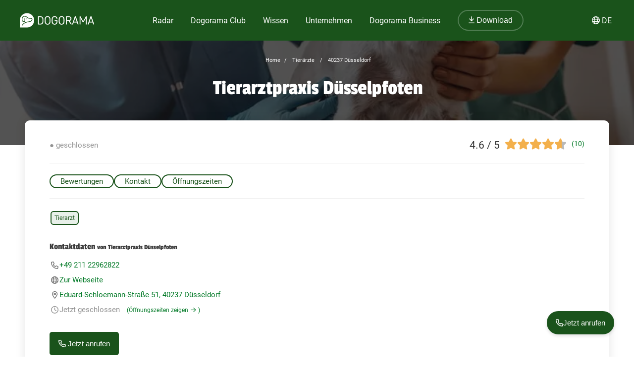

--- FILE ---
content_type: text/html; charset=utf-8
request_url: https://dogorama.app/de-de/tieraerzte/40237_D%C3%BCsseldorf/Tierarztpraxis_Duesselpfoten-CylN0YxKnR0lQCLgCiiG/
body_size: 155006
content:




<!doctype html>
<html lang="de-de">
	<head>
		<script src="https://cdn.jsdelivr.net/npm/jquery@3.6.0/dist/jquery.min.js" defer></script>
<script async src="https://kit.fontawesome.com/01dfeabcbd.js" crossorigin="anonymous"></script>

<script>
function defer(method) {
    if (window.jQuery) {
        method();
    } else {
        setTimeout(function() { defer(method) }, 50);
    }
}
</script>



<link rel="icon" href="/img/favicon.png" type="image/x-icon">
<meta name="viewport" content="width=device-width, initial-scale=1.0">
<meta name="theme-color" content="#1a531b">
<link rel="stylesheet" href="/assets/styles/main.css">

<meta property="article:publisher" content="https://www.facebook.com/dogoramaapp/" />
<meta property="article:author" content="https://www.facebook.com/dogoramaapp" />
<meta property="fb:app_id" content="335713447060028" />
<meta name="twitter:card" content="summary_large_image" />
<meta name="twitter:creator" content="@DogoramaApp" />
<meta name="twitter:site" content="@DogoramaApp" />

<!-- Custom page type specific Metas -->

    

    
    
   
    
        
            <title>Tierarztpraxis Düsselpfoten – Tierärzte in 40237 Düsseldorf – Dogorama App</title>
            <meta property="og:title" content="Tierarztpraxis Düsselpfoten – Tierärzte in 40237 Düsseldorf – Dogorama App">
            <meta property="twitter:title" content="Tierarztpraxis Düsselpfoten – Tierärzte in 40237 Düsseldorf – Dogorama App">
            
            <link rel="canonical" href="https://dogorama.app/de-de/tieraerzte/40237_D%C3%BCsseldorf/Tierarztpraxis_Duesselpfoten-CylN0YxKnR0lQCLgCiiG/"/>
        
    
    <meta name="robots" content="max-image-preview:large">
    
    
        <meta name="robots" content="index, follow">
    

    
        <meta name="description" content="Lass dir 10 Rezensionen, ☎ Telefonnummer, Adresse und ⌚ Öffnungszeiten von Tierarztpraxis Düsselpfoten anzeigen und erfahre, welche weiteren Tierärzte es in der Nähe gibt.">
        <meta name="og:description" content="Lass dir 10 Rezensionen, ☎ Telefonnummer, Adresse und ⌚ Öffnungszeiten von Tierarztpraxis Düsselpfoten anzeigen und erfahre, welche weiteren Tierärzte es in der Nähe gibt.">
        <meta name="twitter:description" content="Lass dir 10 Rezensionen, ☎ Telefonnummer, Adresse und ⌚ Öffnungszeiten von Tierarztpraxis Düsselpfoten anzeigen und erfahre, welche weiteren Tierärzte es in der Nähe gibt.">
    

    
        <meta property="og:image" content="https://dogorama.app/img/professions/professions_vet_top.jpg">
        <meta property="twitter:image" content="https://dogorama.app/img/professions/professions_vet_top.jpg">
    

    
        
            <meta property="og:url" content="https://dogorama.app/de-de/tieraerzte/40237_D%C3%BCsseldorf/Tierarztpraxis_Duesselpfoten-CylN0YxKnR0lQCLgCiiG/">
        
    
    
    <meta property="og:locale" content="de_DE">
    <meta property="og:type" content="article" />
    <meta property="og:site_name" content="Dogorama App" />

    
        <meta name="ICBM" content="51.2386277, 6.816443">
        <meta name="geo.position" content="51.2386277, 6.816443">
        <meta name="geo.placename" content="Düsseldorf, DE">	
    	

<style>
	.cookie-wrapper {
		background: rgba(0,0,0,.6);
		display: flex;
		align-items: center;
   		justify-content: center;
		left: 0;
		position: fixed;
		height: 100%;
		top: 0;
		width: 100%;
		z-index: 999999;
	}
	.cookie-border {
		border-radius: 25px;
		box-shadow: 0 4px 8px rgba(0,0,0,.2);
		background: #017926;
	}
	.cookie-box {
		color: #fff;
		font-size: 14px;
		max-width: 375px;
		width: auto;
		z-index: 1000000;
		margin: 0;
    	padding: 15px;
		display: flex;
		flex-direction: column;
		align-items: center;
		text-align: center;
	}
	.cookie-box:before {
		background-image: url(/img/cookie_banner_dog_top.webp);
		margin-top: -97px;
		text-align: center;
		margin-bottom: 10px;
		display: inline-block;
		background-size: 150px 130px;
		width: 150px;
		height: 130px;
		content: ' ';
	}
	.cookie-box.hidden {
		display:none;
	}
	.cookie-box.cookie-preference {
		max-width: 960px;
	}
	.cookie-box.cookie-preference .container {
		overflow-y: auto;
	}
	.fc-consent-root .fc-faq-header .fc-faq-label {
		color: #3B3B3B;
	}
	.fc-consent-root a {
		color: #1a531b !important;
		text-decoration: underline !important;
	}
	.fc-consent-root .fc-dialog .fc-footer p {
		line-height: 21px !important;
	}
	.fc-button-label {
		background-color: #1a531b;
	}
	@media (min-width: 768px) {
		.cookie-box.cookie-preference {
			max-width: 720px;
		}
	}
	@media (min-width: 576px) {
		.cookie-box.cookie-preference {
			max-width: 540px;
		}
	}
	.cookie-box.cookie-preference .container .cookie-detail-preferences {
		display: flex;
		flex-direction: column;
		align-items: flex-start;
	}
	.cookie-box.cookie-preference .container .cookie-detail-preferences table {
		display: table;
		border-collapse: collapse;
		box-sizing: border-box;
		text-indent: initial;
		border-spacing: 2px;
		border-color: grey;
		text-align: left;
		margin: 10px 0;
	}
	.cookie-box.cookie-preference .container .cookie-detail-preferences table tr {
		border-bottom: 1px solid;
	}
	.cookie-box.cookie-preference .container .cookie-detail-preferences table tr th {
		width: 30%;
	}

	.cookie-headline {
		font-size: 1.625em;
	}
	.btn-accept-all-cookies {
		background: #fff;
    	border-radius: 4px;
    	color: #017926;
		font-family: inherit;
		font-size: 1.25em;
		padding: 0.75em 2em;
		cursor: pointer;
		align-self: stretch;
		margin: 10px 0;
	}
	.btn-accept-selected-cookies {
		background-color: #017926;
		color: #fff;
		font-size: 14px;
		margin: 10px 0 20px 0;
		cursor: pointer;	
	}
	.btn-manage,
	.legal,
	.legal a,
	.btn-back,
	.cookie-box a,
	.cookie-accordion-status-show,
	.cookie-accordion-status-hide {
		color: #aaa;
		cursor: pointer;
		font-size: 11px;
	}
	.checkboxes {
		display: flex;
    	flex-wrap: wrap;
		justify-content: space-around;
	}
	.checkboxes label:nth-child(3) {
		flex-basis: 33%;
	}
	._brlbs-checkbox {
		color: inherit;
		cursor: pointer;
		display: block;
		padding-left: 2em;
		position: relative;
		margin: 6px;
		padding-top: 4px;
	}
	._brlbs-checkbox input {
		position: absolute;
		opacity: 0;
		width: auto;
		z-index: -1;
	}
	._brlbs-checkbox input:disabled~._brlbs-checkbox-indicator {
		background-color: #e6e6e6;
		border-color: #e6e6e6;
	}
	._brlbs-checkbox input:checked:not(:disabled)~._brlbs-checkbox-indicator {
		background-color: #28a745;
		border-color: #28a745;
	}
	
	._brlbs-checkbox ._brlbs-checkbox-indicator {
		background-color: #fff;
		border-color: #a72828;
		border-radius: 4px;

		border-style: solid;
		border-width: 2px;
		padding: 0!important;
		position: absolute;
		left: 0;
		top: 0;
		height: 20px;
		width: 20px;
		transition: 0.25s;
	}
	._brlbs-checkbox input:checked~._brlbs-checkbox-indicator::after {
		opacity: 1;
	}
	._brlbs-checkbox ._brlbs-checkbox-indicator::after {
		content: "";
		border-style: solid;
		border-width: 0 2px 2px 0;
		border-radius: 1px;
		position: absolute;
		left: 5px;
		top: 1px;
		height: 11px;
		width: 6px;
		transform: rotate(45deg);
		opacity: 0;
	}
	.detail-buttons {
		margin: 20px 10px;
		display: flex;
		justify-content: space-between;
		align-content: center;
		align-items: center;
	}
	.detail-buttons .btn-accept-all-cookies {
		margin-right: 10px;
	}
	.cookie-accordion-status-show,
	.cookie-accordion-status-hide {
		align-self: center;
	}
</style>


	
		<!-- Google DSGVO Banner -->
		<script async src="https://pagead2.googlesyndication.com/pagead/js/adsbygoogle.js?client=ca-pub-3015300326157620" crossorigin="anonymous"></script>
	

	<script>	
	window.dataLayer = window.dataLayer || [];
	window.dataLayer.push({
		event: 'SEOCookieOptInGoogleAnalytics',
	});
	</script>

	<script>
		function addTagManager(consent) {
			let gtmScript = document.createElement('script');
			gtmScript.innerHTML = "(function(w,d,s,l,i){w[l]=w[l]||[];w[l].push({'gtm.start':" +
									"new Date().getTime(),event:'gtm.js'});var f=d.getElementsByTagName(s)[0]," +
								"j=d.createElement(s),dl=l!='dataLayer'?'&l='+l:'';j.async=true;j.src=" +
								"'https://www.googletagmanager.com/gtm.js?id='+i+dl;f.parentNode.insertBefore(j,f);" +
								"})(window,document,'script','dataLayer','GTM-5L4F5JK');";
			document.head.appendChild(gtmScript);

			let noScriptTag = document.createElement('noscript');
			noScriptTag.innerHTML = '<iframe src="https://www.googletagmanager.com/ns.html?id=GTM-5L4F5JK"' +
									' height="0" width="0" style="display:none;visibility:hidden"></iframe>';
			document.body.appendChild(noScriptTag);
        }
        
		function deleteCookie(name) {
			document.cookie = name + '=; Max-Age=0; path=/; domain=' + location.host;
        }

        function deleteAnalyticsCookies() {
            var analyticsCookies = ['_ga', '_gid', '_gat', '_gcl_au', 'AMP_TOKEN', '__utma', '__utmt', '__utmb', '__utmc', '__utmz', '__utmv', '__utmx', '__utmxx'];
            analyticsCookies.forEach(function(cookie) {
                deleteCookie(cookie);
            });
        }

		function checkConsent() {
			if (typeof window.__tcfapi === 'function') {
            	window.__tcfapi('addEventListener', 2, function(tcData, success) {
					if (success) {
						if (tcData.eventStatus === 'tcloaded' || tcData.eventStatus === 'useractioncomplete') {
							let hasConsent = tcData.purpose.consents['1']; // '1' steht für das Einwilligungsmerkmal
							if (hasConsent) {
								addTagManager()
							} else {
								deleteAnalyticsCookies();
							}
						}
					}
            	});
			} else {
				deleteAnalyticsCookies();
			}
		}

		// Initiale Überprüfung, wenn die Seite geladen wird
		window.addEventListener('load', function() {
			checkConsent();
		});
	</script>

	<!-- Google Ad Manager -->
	<script async src="https://securepubads.g.doubleclick.net/tag/js/gpt.js"></script>
	<script>
      window.googletag = window.googletag || { cmd: [] };

	  let adIDlist = {
		"Tests-Markenseite-Liste":[250, 360],
		"tests-detail-off-content-left":[160, 600],
		"tests-detail-off-content-right":[160, 600],
		"tests-detail-preisvergleich":[728, 90],
		"tests-detail-post-suggestions":[728, 90],
		"tests-detail-bewertung":[336, 280],
		"tests-detail-mobile-above-preisvergleich":[336, 280],
		"tests-detail-mobile-above-melden":[336, 280],
		"tests-detail-mobile-preisvergleich":[320, 50],
		"tests-detail-mobile-bewertung":[320, 50]
	  }
	  
      googletag.cmd.push(() => {
		let adIDs = Object.keys(adIDlist);
		adIDs.forEach(adID => {
			if ($(`#${adID}`).length) {
				googletag.defineSlot("/22797019667/" + adID, adIDlist[adID], adID).addService(googletag.pubads());
			}
		});
		
		googletag.pubads().collapseEmptyDivs();
    	googletag.enableServices();
      });
    </script>




		<script type="application/ld+json">
	[
		{
			"@context":"https://schema.org",
			"@type":"BreadcrumbList",
			"itemListElement":
			[
				{
					"@type":"ListItem",
					"position":1,
					"name":"Home",
					"item":"https://dogorama.app/de-de/"
				},
				{
					"@type":"ListItem",
					"position":2,
					
						"name":"Tierärzte",
						"item":"https://dogorama.app/de-de/tieraerzte/"
					
				}
				 
				,{
					"@type":"ListItem",
					"position":3,
					"name":"40237 Düsseldorf",
					
						"item":"https://dogorama.app/de-de/tieraerzte/_D%C3%BCsseldorf/"
						
				}
				
				
				
				
					
						,{
							"@type":"ListItem",
							"position":3,
							"name":"40237_D%C3%BCsseldorf",
							"item":"https://dogorama.app/de-de/tieraerzte/40237_D%C3%BCsseldorf/"
						}
						,{
							"@type":"ListItem",
							"position":4,
							"name":"Tierarztpraxis Düsselpfoten",
							"item":"https://dogorama.app/de-de/tieraerzte/40237_D%C3%BCsseldorf/Tierarztpraxis_Duesselpfoten-CylN0YxKnR0lQCLgCiiG/"
						}
					
				
			]
		}
		
			,{
				"@context":"https://schema.org",
				"@type":"VeterinaryCare",
				"image":"/img/professions_vet_top.webp",
				"name":"Tierarztpraxis Düsselpfoten",
				"address":"Eduard-Schloemann-Straße 51, 40237 Düsseldorf, DE ",
				"location":
				{
					"@type":"Place",
					"latitude":6.816443,
					"longitude":51.2386277
				},
				"telephone":"+49 211 22962822"
				
				,"review":
				[
					
								{
									"@type":"Review",
									"dateModified":"Sun Jan 02 2022 00:51:24 GMT+0000 (Coordinated Universal Time)",
									"datePublished":"Sun Jan 02 2022 00:51:24 GMT+0000 (Coordinated Universal Time)",
									"reviewRating":
									{
										"@type":"Rating",
										"ratingValue":5,
										"worstRating":"1",
										"bestRating":"5"
									},
									"author":
									
													{
														"@type":"Person",
														"name":"Sebastian"
													},
													
									
									"description":"Super Nettes Team, sehr Kompetent, emphatisch zu Tier und Halter. Man nimmt sich Zeit. Fühle mich super aufgehoben. Bis jetzt die beste Tierarztpraxis in der ich war. 👍"
								}
								,
								{
									"@type":"Review",
									"dateModified":"Wed Mar 31 2021 17:25:29 GMT+0000 (Coordinated Universal Time)",
									"datePublished":"Wed Mar 31 2021 17:25:29 GMT+0000 (Coordinated Universal Time)",
									"reviewRating":
									{
										"@type":"Rating",
										"ratingValue":5,
										"worstRating":"1",
										"bestRating":"5"
									},
									"author":
									
													{
														"@type":"Person",
														"name":"Anke"
													},
													
									
									"description":"Beste Tierarztpraxis 👍"
								}
								,
								{
									"@type":"Review",
									"dateModified":"Tue Feb 23 2021 18:32:35 GMT+0000 (Coordinated Universal Time)",
									"datePublished":"Tue Feb 23 2021 18:32:35 GMT+0000 (Coordinated Universal Time)",
									"reviewRating":
									{
										"@type":"Rating",
										"ratingValue":5,
										"worstRating":"1",
										"bestRating":"5"
									},
									"author":
									
													{
														"@type":"Person",
														"name":"Philip"
													},
													
									
									"description":"Bester Tierarzt besser als mein Hausartzt"
								}
								,
								{
									"@type":"Review",
									"dateModified":"Sun Nov 22 2020 12:32:29 GMT+0000 (Coordinated Universal Time)",
									"datePublished":"Sun Nov 22 2020 12:32:29 GMT+0000 (Coordinated Universal Time)",
									"reviewRating":
									{
										"@type":"Rating",
										"ratingValue":5,
										"worstRating":"1",
										"bestRating":"5"
									},
									"author":
									
													{
														"@type":"Person",
														"name":"Björn"
													},
													
									
									"description":""
								}
								,
								{
									"@type":"Review",
									"dateModified":"Wed Sep 08 2021 11:16:30 GMT+0000 (Coordinated Universal Time)",
									"datePublished":"Wed Sep 08 2021 11:16:30 GMT+0000 (Coordinated Universal Time)",
									"reviewRating":
									{
										"@type":"Rating",
										"ratingValue":5,
										"worstRating":"1",
										"bestRating":"5"
									},
									"author":
									
													{
														"@type":"Person",
														"name":"S."
													},
													
									
									"description":""
								}
								,
								{
									"@type":"Review",
									"dateModified":"Sun Feb 13 2022 18:44:06 GMT+0000 (Coordinated Universal Time)",
									"datePublished":"Sun Feb 13 2022 18:44:06 GMT+0000 (Coordinated Universal Time)",
									"reviewRating":
									{
										"@type":"Rating",
										"ratingValue":5,
										"worstRating":"1",
										"bestRating":"5"
									},
									"author":
									
													{
														"@type":"Person",
														"name":"Susann"
													},
													
									
									"description":"Seit Mai 2015 fühlen wir uns bei den Düsselpfoten bestens betreut. Unser Dank und vollster Respekt gebührt den Herren Dr. Wuchert und Dr. Hoelper sowie Frau Dr. Rüsch, ebenso den gut ausgebildeten Tiermedizinischen Fachangestellten, welche immer ihr Bestes geben, allen gut zu helfen und das durchaus erfolgreich, soweit es nur möglich ist mit Herz und Sachverstand! Die Kommunikation ist immer freundlich mit guten, nachvollziehbaren Erklärungen für uns Laien. Es hat alles /&#34;Hand und Fuß/&#34; inkl. guter Nachsorge. Wir als Tierhalter versuchen unser Tier bestmöglich zu /&#34;lesen/&#34; und lernen auch ständig dazu, um  eine gute Planung/Abstimmung zu erreichen und die Zeit vor Ort nicht unnötig zu strapazieren. Da es sich um Lebewesen handelt, hat alles Dringende selbstverständlich Vorrang. Dass die Kapazitäten kurzfristig manchmal einfach erschöpft sind, ist durchaus verständlich. Die Preise richten sich an der GOT und sind m. E. fair und transparent."
								}
								,
								{
									"@type":"Review",
									"dateModified":"Tue Feb 15 2022 20:56:35 GMT+0000 (Coordinated Universal Time)",
									"datePublished":"Tue Feb 15 2022 20:56:35 GMT+0000 (Coordinated Universal Time)",
									"reviewRating":
									{
										"@type":"Rating",
										"ratingValue":5,
										"worstRating":"1",
										"bestRating":"5"
									},
									"author":
									
													{
														"@type":"Person",
														"name":"Lisa"
													},
													
									
									"description":""
								}
								,
								{
									"@type":"Review",
									"dateModified":"Fri Nov 27 2020 11:36:37 GMT+0000 (Coordinated Universal Time)",
									"datePublished":"Fri Nov 27 2020 11:36:37 GMT+0000 (Coordinated Universal Time)",
									"reviewRating":
									{
										"@type":"Rating",
										"ratingValue":5,
										"worstRating":"1",
										"bestRating":"5"
									},
									"author":
									
													{
														"@type":"Person",
														"name":"Andrea"
													},
													
									
									"description":""
								}
								,
								{
									"@type":"Review",
									"dateModified":"Tue Mar 19 2024 20:26:31 GMT+0000 (Coordinated Universal Time)",
									"datePublished":"Tue Mar 19 2024 20:26:31 GMT+0000 (Coordinated Universal Time)",
									"reviewRating":
									{
										"@type":"Rating",
										"ratingValue":5,
										"worstRating":"1",
										"bestRating":"5"
									},
									"author":
									
													{
														"@type":"Person",
														"name":"A"
													},
													
									
									"description":""
								}
								,
								{
									"@type":"Review",
									"dateModified":"Mon Mar 03 2025 18:57:55 GMT+0000 (Coordinated Universal Time)",
									"datePublished":"Mon Mar 03 2025 18:57:55 GMT+0000 (Coordinated Universal Time)",
									"reviewRating":
									{
										"@type":"Rating",
										"ratingValue":1,
										"worstRating":"1",
										"bestRating":"5"
									},
									"author":
									
													{
														"@type":"Person",
														"name":"Stef"
													},
													
									
									"description":"Hier steht das Tierwohl absolut NICHT im Vordergrund!!! Ich habe heute Morgen in der Praxis angerufen, da mein Hund unter Atemnot und Panikattacken gelitten hat (mein Tierarzt, aufgrund von Rosenmontag geschlossen hatte) da er einen Grashalm im Hals stecken hatte! Dies habe ich genauso geschildert und darauf hingewiesen, wie akut es ist, da wurde mir von der Dame am Telefon erwidert, dass Neukunden erst wieder AB APRIL aufgenommen werden!! (Mal davon abgesehen, dass ich überhaupt kein Neukunde war! und früher schon meine Tiere dort behandelt lassen habe!) Aber daran kann man sehr gut erkennen, dass eine Tierarzt Praxis „satt“ ist und hier absolut NICHT das Tierwohl im Fokus steht!!! Empathie gleich Null! Absolut nicht mehr zu empfehlen! Ein Stern ist noch Zuviel!"
								}
								
				]
					
					,"aggregateRating":
					{
						"@type":"AggregateRating",
						"ratingValue":4.6,
						"ratingCount":10,
						"reviewCount":5
					}
				
			}
				
		
		
		
		
		
	]
</script>

		<style>

			/* banner */
			.heading_container {
				position: relative;
				height: auto;
				min-height: 100px;
				padding-bottom: 50px;
			}
			.header-overlay {
				content: '';
				position: absolute;
				background-color: #0c0c0c;
				opacity: .5;
				transition: background 0.3s,border-radius 0.3s,opacity 0.3s;
				height: 100%;
				width: 100%;
				top: 0;
				left: 0;
			}

			/* for better position of anchor links */ 
			.anchor {
				visibility: hidden;
				height: 0px !important;
				position: absolute;
				margin: -120px;
			}

			#detail_container {
				z-index: 1;
			}
			#detail_heading_container {
				position: relative;
				z-index: 1;
				padding: 20px;
				text-align: center;
			}
			#detail_heading_container #detail_path_navigation a, #detail_heading_container #detail_path_navigation span {
				font-weight: 400;
				color: #fff;
				font-size: 11px;
			}
			#detail_heading_container h1 {
				margin-top: 10px;
				margin-bottom: 20px;
				font-size: 42px;
				line-height: 50px;
				color: #fff;
			}

			#detail_heading_container h1 span {
				font-size: 24px;
			}

			.meta-data{
				width: 100%;
				border-bottom: 1px solid #efefef;
				min-height: 30px;
				display: flex;
				flex-direction: row-reverse;
				justify-content: space-between;
			}

			.meta-data ul {
				margin: 0px;
				padding: 0px;
			}

			.meta-data .opening_status {
				gap: 5px;
			}

			.meta-data .not-meta-mobile {
				display: block;
			}

			.tags {
				list-style: none;
				padding-left: 0px;
				margin-top: 0px;
				display: flex;
				flex-wrap: wrap;
				margin-top: 10px;
				align-content: center;
				align-items: center;
			}

			.tags li {
				display: inline;
				padding: 3px 6px;
				border-radius: 6px;
				border: 2px solid #1a531b;
				background-color: rgba(37,109,39,0.1);
				color: #1a531b;
				font-size: 12px;
				margin: 5px 2px;
				white-space: nowrap;
				max-height: 22px;
			}

			h2 {
				margin-top: 30px;
				margin-bottom: 10px;
			}

			.rating_container {
				display: flex;
			}

			.rating_stars_container {
				margin-right: 10px;
			}

			.profession_detail_rating_text {
  				font-size: 14px;
				line-height: 25px;
			}

			.profession_detail_rating_stars {
				font-size: 21px;
				color: #333;
				padding-right: 10px;
			}

			.categories {
				display: flex;
				gap: 15px;
				align-content: start;
				align-items: start;
				overflow-y: scroll;
				-ms-overflow-style: none;  /* Internet Explorer 10+ */
    			scrollbar-width: none;
				height: 25px;
  				padding: 10px 0px 20px;
				margin-bottom: 10px;
				border-bottom: 1px solid #efefef;
			}

			.categories::-webkit-scrollbar {
				display: none;  /* Safari and Chrome */
			}

			.categories span.active {
				background-color: #1a531b;
				padding: 3px 20px;
				border-radius: 25px;
				color: #fff;
				border: 1px solid #1a531b;
			}

			.categories span:hover {
				background-color: #1a531b;
				color: #fff;
			}

			.categories span {
				background-color: transparent;
				padding: 3px 20px;
				border-radius: 25px;
				color: #1a531b;
				border: 2px solid #1a531b;
				cursor: pointer;
			}

			.profession_detail_description_container {
				/*margin-top: 15px;*/
			}

			#detail_description p {
  				margin-bottom: 20px;
			}

			#show-more-text {
				cursor: pointer;
			}

			.contact-option {
				padding: 10px 15px;
				margin-bottom: 15px;
			}

			/* Angebote */
			#offers {
				padding-left: 0px;
				padding-right: 0px;
			}

			#offers .multi_list_row {
				display: flex;
				gap: 10px;
				flex-wrap: wrap;
  				align-items: stretch;
			}

			#offers .multi_list_row .appointment_container {
				flex-basis: calc(33% - 22px);
  				padding-bottom: 0px;
			}

			/* contact */
			.contact_entry {
				display: flex;
				flex-direction: row;
				gap: 20px;
			}

			.contact_entry i {
				width: 20px;
				text-align: center;
			}

			/* move to main.scss
			.appointment_container.small_appointment_container {
				margin: 0px;
				padding: 10px !important;
			}

			.appointment_container.small_appointment_container a {
				display: flex;
				gap: 15px;
			}

			.appointment_container.small_appointment_container a > div {
				display: flex;
  				flex-direction: column;
				text-align: left;
			}

			.appointment_container.small_appointment_container .appointment_image {
				width: 100%;
				max-width: 100px;
				height: 100px;
				border-radius: 5px;
			}

			.appointment_container.small_appointment_container .appointment_heading {
				word-break: break-word;
  				hyphens: auto;
			}

			/* end */
			
			/* Reviews */
			.review-item {
				margin-bottom: 20px;
				padding: 10px 20px 10px 10px;
				background-color: #fafafa;
				border-radius: 10px;
			}

			.review-image span {
				line-height: 150px;
				text-align: center;
				width: 150px;
				display: block;
				font-size: 32px;
			}

			.review-content {
				width: 100%;
				gap: 20px;
			}

			.review-content .content-text {
				margin-bottom: 10px;
				padding-left: 30px;
				font-size: 14px;
				line-height: 21px;
			}

			.review-content .content-text::before {
				content: '"';
				font-family: "Passion One",sans-serif;
				font-size: 90px;
				line-height: 0px;
				position: absolute;
				margin-top: 32px;
				color: #D2E1D3;
				z-index: 0;
				width: 40px;
				display: inline-block;
				margin-left: -32px;
			}

			.review-content .content-text span {
				z-index: 2;
				position: relative;
			}

			.review-item .rating {
				padding-left: 30px;
				margin-top: -5px;				
				display: flex;
				align-content: center;
				align-items: center;
				justify-content: space-between;
			}

			.review-item .rating i.fa-triangle-exclamation{
				cursor: pointer;
			}

			.reviewer-name {
				font-style: italic;
				font-size: 12px;
				color: #757575;
			}

			.rate_now_button {
				margin-top: 20px;
			}
			
			@media (min-width:1024px)
    		{
				.edit_opening_hours_button
				{
					width: calc(50% - 10px);
					margin-right: 10px;
				}
				.verify_opening_hours_button
				{
					margin-left: 10px;
					width: calc(50% - 10px)
				}
				.rate_now_button
				{
					width: 50%;
					margin-right: 0;
				}

				.profession_detail_content {
					margin-top: 15px;
				}
			}
			@media (min-width:768px) and (max-width:1023px)
    		{
				.edit_opening_hours_button
				{
					width: calc(50% - 10px);
					margin-right: 10px;
				}
				.verify_opening_hours_button
				{
					margin-left: 10px;
					width: calc(50% - 10px)
				}
				.rate_now_button
				{
					width: 50%;
					margin-right: 0;
				}

				#offers .multi_list_row .appointment_container {
					flex-basis: calc(50% - 22px);
				}
			}
			@media (max-width:767px) 
			{

				h2 {
					margin-top: 20px;
				}

				.meta-data {
					flex-direction: row-reverse;
				}

				.meta-data.mobile-center {
					justify-content: center;
				}

				.meta-data .rating_container.mb20{
					margin-bottom: 10px;
				}

				.meta-data .profession_detail_rating_stars {
					font-size: 16px;
				}

				.meta-data .professions .star {
					width: 17px;
  					height: 22px;
				}

				.meta-data .contact_entry {
					margin: 0px;
				}

				.meta-data .opening_status {
					font-size: 12px;
				}

				.meta-data .not-meta-mobile {
					display: none;
				}

				.opening_information_heading_container
				{
					margin-top: 30px;
				}
				.opening_information_button_container
				{
					flex-direction: column;
					margin-bottom: 20px;
					gap: 5px;
				}

				.rate_now_button {
					margin-bottom: 15px;
				}

				.edit_opening_hours_button
				{
					margin-bottom: 0px;
				}
				.verify_opening_hours_button
				{
					margin-top: 10px;
				}

				.categories {
					width: 100%;
					padding-right: 20px;
					padding-top: 3px;
					padding-bottom: 15px;

				}

				#offers .multi_list_row .appointment_container {
  					flex-basis: 100%;
				}

				.contact_entry {
					margin: 15px 0px;
				}

				.contact_entry a, .contact_entry span {
					line-height: 20px;
				}

				button.floating-button {
					width: auto !important;
					padding: 19px 17px;
				}
			}

			body
			{
				background-color: white;
			}
			.content
			{
				color: #3B3B3B;
			}
			
			
			.rate_now_button, .show_route_button
			{
				cursor: pointer;
				width: 100%;
				max-width: 500px;
				display: block;
			}

			.rate_now_button button, .show_route_button button {
				width: 100%;
			}

			.edit_opening_hours_button
			{
				border: 1px solid;
				text-align: center;
				display: block;
				padding: 10px 20px;
				border-color: #017926;
				color: #017926;
				border-radius: 2px;
				line-height: 13px;
				font-weight: 500;
			}
			.verify_opening_hours_button
			{
				border: 1px solid;
				text-align: center;
				display: block;
				padding: 10px 20px;
				border-color: #017926;
				color: #017926;
				border-radius: 2px;
				line-height: 13px;
				font-weight: 500;
			}
			.opening_information_button_container
			{
				font-size: 13px;
				width: 100%;
				display: flex;
				justify-content: space-between;
				box-sizing: border-box;
			}
			.opening_information_heading_container
			{
				display: flex;
				flex-wrap: wrap;
			}
			#opening_hours_title
			{
				margin-bottom: 20px;
			}
			.contact_entry
			{
				color: rgb(110, 110, 110);
				line-height: 2;
			}
			.contact_entry a
			{
				color:#017926
			}
		</style>
	</head>
	<body>
		<style>
    /* Navbar */
	header {
		height: 80px;
		margin-bottom: -1px;
	}
	.nav {
		/*align-self: flex-end;*/
		justify-content: space-between;
		align-items: center;
		width: fit-content;
		height: fit-content;
		height: 100%;
		display: flex;
		padding-right: 20px;
	}
	.nav a, .nav span {
		text-decoration: none;
		color: #ffffff;
	}
	.nav span {
		cursor: pointer;
	}
	.navbar {
		display: flex;
		flex-direction: column;
		justify-content: center;
		background-color: #1a531b;
		color: #ffffff;
		width: calc(100% - 40px);
		margin: 0%;
		padding: 20px;
		position: fixed;
		top:0;
		z-index: 99;
	}

	.nav-item button {
		border-radius: 25px;
		font-size: 18px;
		padding: 10px 30px;
		border: 2px solid rgba(210,225,211,0.3);
		background-color: #1a531b !important;
	}

	.nav-item button:hover {
		border-color: rgba(210,225,211,0.5) !important;
	}

	#navbar_content {
		margin-left: auto;
		margin-right: auto;
		width: 100%;
		justify-content: space-between;
		max-width: 1920px;
		display: flex;
		box-sizing: border-box;
		align-items: center;
	}

	.nav-item {
		font-size: 21px;
		position: relative;
		margin-right: 90px;
	}

	.nav-item:last-child {
		margin-right: 0px;
	}

	.nav-item > a, .nav-item > span {
		padding: 0px 5px 2px 5px;
		transition: all 0.3s ease;
	}

	.nav-item.active > a, .nav-item:hover > a, .nav-item.active > span  {
		background: linear-gradient(0deg, rgba(1, 121, 38, 0) 0%, rgba(210,225,211,0) 16%, rgba(210,225,211,0.3) 16%, rgba(210,225,211,0.3) 41%, rgba(210,225,211,0) 41%);
	}

	.nav-item:hover > a.no-underline {
		background: none !important;
	}

	/* Sub menu */
	.sub-menu {
		background-color: #fff;
		box-shadow: 0px 3px 6px rgba(0,0,0,0.16);
		border-radius: 0px 6px 6px 6px;
		padding: 20px;
		min-width: 150px;
		position: absolute;
		margin-top: -3px;
		display: none;
	}

	.sub-menu .sub-menu-title {
		font-size: 14px;
		padding-top: 5px;
		border-top: 1px solid #cccccc;
		color: #666666;
		width: 100%;
		display: block;
		margin-top: 10px;
	}

	.sub-menu ul {
		margin: 0px;
		padding: 0px 50px 0px 0px;
	}

	.sub-menu ul li {
		list-style: none;
	}

	.sub-menu ul ul li {
		padding-left: 15px;
		list-style: disclosure-closed;
	}

	.sub-menu ul ul li a::marker {
		color: #D2E1D3;
	}

	.sub-menu ul ul li a {
		display: list-item;
	}

	.sub-menu li a {
		color: #017926 !important;
		font-size: 15px;
		padding: 5px 0px;
		display: block;
		white-space: nowrap;
		display: inline-flex;
	}

	.sub-menu ul li.active > a, .sub-menu ul li:hover > a {
		background: linear-gradient(0deg, rgba(1, 121, 38, 0) 0%, rgba(255, 0, 255, 0) 25%, #D2E1D3 25%, #D2E1D3 41%, rgba(1, 121, 38, 0) 41%);
		padding-bottom: 2px;
		margin-bottom: 3px;
	}

	.sub-menu#sub-menu-language {
		right: 0;
		min-width: 50px;
		border-radius: 6px 0px 6px 6px;
	}

	.sub-menu#sub-menu-language ul {
		padding: 0px;
	}

	#language-switcher.nav-item {
		cursor: pointer;
	}

	@media screen and (max-width:1600px) {
		.nav-item {
  			margin-right: 50px;
		}
    }
    

    @media screen and (max-width:1400px) {
		.nav-item {
  			margin-right: 25px;
			font-size: 16px;
		}

		.nav-item button {
			font-size: 16px;
			padding: 10px 20px;
		}
    }

	@media screen and (max-width:1023px) {
		.navbar.mobile-open {
			background-color: #1a531b !important;
		}

		.mobile-open .logobox {
			padding-left: 25px;
		}

		.logobox img {
			width: 120px;
			height: auto;
			margin-top: 5px;
		}

		#burgermenu, #download {
			background-color: transparent;
			border: none;
			padding: 10px 0px;
			font-weight: 400;
			width: auto;
			color: #ffffff !important;
		}
		#download a {
			color: #ffffff;
			font-size: 15px;
		}
		#burgermenu {
			font-size: 20px;
			z-index: 200;
			background-color: #1a531b;
			color: #ffffff !important;
			transition: none;
		}
		#download i {
			margin-right: 10px;
			font-size: 20px;
		}
		.nav {
			display: none;
			position: absolute;
			background-color: #1a531b;
			top: 0;
			left: 0;
			right: 0;
			bottom: 0;
			width: 100%;
			min-height: calc(100vh - 150px);
			padding-bottom: 150px;
			z-index: -1;
			overflow: scroll;
			margin-top: 80px;
		}

		.nav-item {
			margin: 20px 20px 0px 20px;
		}

		.nav-item.active > a, .nav-item:hover > a, .nav-item.active > span, .nav-item:hover > span {
			background: none;
			background-color: #539548;
		}

		.nav-item > a, .nav-item > span {
			background-color: #539548 !important;
			border-radius: 20px;
			padding: 5px 30px;
			display: flex;
			font-size: 21px;
			letter-spacing: 1px;
		}

		.nav-item > a i, .nav-item > span i {
			padding-right: 15px;
			line-height: 28px;
		}

		.sub-menu {
			display: block;
			background-color: transparent;
			padding: 20px 30px;
			min-width: 150px;
			box-shadow: none;
			border-radius: 0px;
			position: relative;
			padding-bottom: 0px;
		}

		.sub-menu .sub-menu-title {
			color: #D2E1D3;
			border-color: #D2E1D3;
		}

		.sub-menu ul {
			padding: 0px;
		}

		.sub-menu li {
			width: 100%;
		}

		.sub-menu li a {
			color: #fff !important;
			font-size: 18px;
			width: 100%;
			align-items: center;
			gap: 10px;
		}

		.sub-menu ul li:hover > a {
			background: none;
		}

		.sub-menu ul li.active > a {
			background: linear-gradient(0deg, rgba(1, 121, 38, 0) 0%, rgba(255, 0, 255, 0) 25%, #539548 25%, #539548 41%, rgba(1, 121, 38, 0) 41%);
			width: auto;
		}

		.sub-menu ul ul li {
			list-style: none;
			padding-left: 0px;
		}

		.fixed-position {
			overflow: hidden;
		}

		#language-switcher-mobile {
			width: auto;
			font-size: 15px;
		}

		.sub-menu#sub-menu-language-mobile {
			position: absolute;
			background-color: #fff;
			top: 75px;
			right: 0px;
			padding: 10px 20px;
			border-radius: 0px 0px 0px 20px;
			box-shadow: 0px 0px 6px rgba(0,0,0,0.24);
			display: none;
		}

		#sub-menu-language-mobile ul li a {
			color: #017926 !important;
			font-size: 15px;
			cursor: pointer;
		}

		#sub-menu-language-mobile ul li.active > a {
			background: linear-gradient(0deg, rgba(1, 121, 38, 0) 0%, rgba(255, 0, 255, 0) 25%, #D2E1D3 25%, #D2E1D3 41%, rgba(1, 121, 38, 0) 41%);
		}
	}

    @media only screen and (max-device-width: 767px) {
        
    }

    @media screen and (max-width:767px) {
		header {
			z-index: 1000;
			position: relative;
			height: 70px;
		}

		header hr.dogorama-green-light {
			border: 1px solid #539548;
		}

		.nav {
			margin-top: 70px;
		}

		.navbar {
			padding: 13px 20px;
		}

		.mobile-buttons {
			display: flex;
			flex-direction: row;
			gap: 10px;
		}

		.mobile-buttons button span {
			display: none;
		}
    }

</style>

<script type="text/javascript">

	window.addEventListener('resize',function(){
		if(window.innerWidth >= 1023){
			document.getElementsByClassName('nav')[0].style.display = 'flex';
		}else{
			document.getElementsByClassName('nav')[0].style.display = 'none';
			document.getElementById("burgermenu").innerHTML = "<i class='fa-solid fa-bars'></i>";
			document.getElementsByClassName('navbar')[0].classList.remove("mobile-open");
			document.getElementsByTagName('body')[0].classList.remove("fixed-position");
		}
	})

	/** Fontawesome async **/
	//<![CDATA[ 
	function loadCSS(e, t, n) { 
		"use strict"; 
		var i = window.document.createElement("link"); 
		var o = t || window.document.getElementsByTagName("script")[0]; 
		i.rel = "stylesheet"; 
		i.href = e; i.media = "only x"; 
		o.parentNode.insertBefore(i, o); 
		setTimeout(function () { 
			i.media = n || "all" }) 
		}
		loadCSS("/assets/styles/fontawesome.justusedicons.min.css"); // use all.min.css from subsetter
	//]]> 

	/* submenu */
	function toggleSubmenu(id, visibility){
		var submenu = document.getElementById('sub-menu-' + id);
		if(visibility == 'show') {
			submenu.style.display = 'flex'
		} else {
			submenu.style.display = 'none'
		}
	}

	function toggleLanguageSwitcherMobile(){
		let languageSwitcher = $('.sub-menu#sub-menu-language-mobile')
		languageSwitcher.toggle()
	}

	function toggleMobilemenu() {
		var navbar = document.getElementsByClassName('navbar')[0];
		var navmenu = document.getElementsByClassName('nav')[0];
		if(navmenu.style.display == 'none' || navmenu.style.display == '' ) {
			navmenu.style.display = 'block';
			document.getElementById("burgermenu").innerHTML = "<i class='fa-solid fa-xmark'></i>";
			navbar.classList.add("mobile-open");
			document.getElementsByTagName('body')[0].classList.add("fixed-position");
		} else {
			navmenu.style.display = 'none';
			document.getElementById("burgermenu").innerHTML = "<i class='fa-solid fa-bars'></i>";
			navbar.classList.remove("mobile-open");
			document.getElementsByTagName('body')[0].classList.remove("fixed-position");
		}
	}

	/* Language switcher, open current page in selected language */
	function changeLanguage(lang) {
		var currentUrl = window.location.href
		// let langString = currentUrl.split('/').slice(4, 5).join('/')
		var newUrl = currentUrl.replace(/\/(de-de|de-at|de-ch|en-gb)\//, lang)
		window.location = newUrl
	}
</script>

<header class="">
	
					<script>loadCSS("https://cdn.jsdelivr.net/npm/featherlight@1.7.14/release/featherlight.min.css")</script>
					<script>loadCSS("https://cdn.jsdelivr.net/npm/featherlight@1.7.14/release/featherlight.gallery.min.css")</script>
					<script src="https://cdn.jsdelivr.net/npm/featherlight@1.7.14/release/featherlight.min.js" type="text/javascript" charset="utf-8" defer></script>
					<script src="https://cdn.jsdelivr.net/npm/featherlight@1.7.14/release/featherlight.gallery.min.js" type="text/javascript" charset="utf-8" defer></script>
				

	<div class="navbar">
		<div id="navbar_content">
			<button class="mobile" id="burgermenu" name="burgermenu" aria-label="burgermenu" onclick="toggleMobilemenu()"><i class="fa-solid fa-bars"></i></button>
			<div class="logobox">
				
					<a href="/de-de/" aria-label="dogorama-logo"><img alt="Dogorama-Logo" width="150" height="30" src="/img/logo/logo_dogorama-white.svg" alt="Dogorama"></a>
				
			</div>
			<div class="nav" role="navigation" aria-label="Main">
				<div class="nav-item " onmouseover="toggleSubmenu('radar', 'show')" onmouseout="toggleSubmenu('radar', 'hide')">
					<a href="/de-de/hunderadar/"><i class="fa-regular fa-radar mobile"></i> Radar</a>
					<div id="sub-menu-radar" class="sub-menu" role="navigation" aria-label="Sub-Navigation Radar">
						<ul>
							<li  ><a href="/de-de/giftkoeder/">Giftköder</a></li>
							<li  ><a href="/de-de/auslaufgebiete/">Auslaufgebiete</a></li>
							<li  ><a href="/de-de/treffen/">Hundetreffen</a></li>
							<li  ><a href="/de-de/suchmeldungen/" >Hund vermisst</a></li>
							<li  ><a href="/de-de/gruppen/" >Gruppen</a></li>
							<li  ><a href="/de-de/wettbewerbe/" >Wettbewerbe</a></li>
							<li  ><a href="/de-de/staedte/" >Deine Stadt mit Hund</a></li>
						</ul>
					</div>
				</div>
				
				<div class="nav-item " onmouseover="toggleSubmenu('club', 'show')" onmouseout="toggleSubmenu('club', 'hide')">
					<a href="/de-de/club/"><i class="fa-regular fa-paw mobile"></i> Dogorama Club</a>
					<div id="sub-menu-club" class="sub-menu" role="navigation" aria-label="Sub-Navigation Dogorama Club">
						<ul>
							<li  ><a href="/de-de/club/">Dogorama Club</a></li>
							<li  ><a href="/de-de/club/akademie/">Dogorama Akademie</a></li>
							<li  ><a href="/de-de/wissenswoche/">Dogorama Wissenswoche</a></li>
							<li ><a href="/de-de/versicherungen/">Dogorama Hunde-Versicherungen</a></li>
						</ul>
					</div>
				</div>
				
				<div class="nav-item " onmouseover="toggleSubmenu('wissen', 'show')" onmouseout="toggleSubmenu('wissen', 'hide')">
					<span><i class="fa-regular fa-graduation-cap mobile"></i> Wissen</span>
					<div id="sub-menu-wissen" class="sub-menu" role="navigation" aria-label="Sub-Navigation Wissen">
						<ul>
							<li  ><a href="/de-de/forum/">Forum</a></li>
							<li  ><a href="/de-de/blog/">Blog</a></li>
							<li  ><a href="/de-de/hundefuehrerschein/">Hundeführerschein</a></li>
							<ul>
								<span class="sub-menu-title">Dogorama Testberichte</span>
								<li  ><a href="/de-de/tests/hundefutter/">Hundefutter Tests</a></li>
								<li><a href="/de-de/tests/hundezubehoer/">Hundezubehör Tests</a></li>
							</ul>
						</ul>
					</div>
				</div>
				<div class="nav-item " onmouseover="toggleSubmenu('unternehmen', 'show')" onmouseout="toggleSubmenu('unternehmen', 'hide')">
					<span><i class="fa-regular fa-shopping-bag mobile"></i> Unternehmen</span>
					<div id="sub-menu-unternehmen" class="sub-menu sub-menu-double" role="navigation" aria-label="Sub-Navigation Unternehmen">
						<ul class="sub-menu-half">
							
								<li  ><a href="/de-de/hundeschulen/" >
									
										Hundeschulen
									
								</a></li>
							
								<li class="active" ><a href="/de-de/tieraerzte/" >
									
										Tierärzte
									
								</a></li>
							
								<li  ><a href="/de-de/hundeshops/" >
									
										Hundeshops
									
								</a></li>
							
								<li  ><a href="/de-de/medizinische-dienstleistungen/" >
									
										Medizinische Dienstleistungen
									
								</a></li>
							
								<li  ><a href="/de-de/ernaehrungsberater/" >
									
										Ernährungsberater
									
								</a></li>
							
								<li  ><a href="/de-de/hundefriseure/" >
									
										Hundefriseure
									
								</a></li>
							
						</ul>
						<ul class="sub-menu-half">
							
								<li  ><a href="/de-de/hundepensionen/" >
									
										Hundepensionen
									
								</a></li>
							
								<li  ><a href="/de-de/gassi-service/" >
									
										Gassi-Services
									
								</a></li>
							
								<li  ><a href="/de-de/tierfotografie/" >
									
										Tierfotografen
									
								</a></li>
							
								<li  ><a href="/de-de/tierheime/" >
									
										Tierheime
									
								</a></li>
							
								<li  ><a href="/de-de/tierbestatter/" >
									
										Tierbestatter
									
								</a></li>
							
								<li  ><a href="/de-de/weitere-unternehmen/" >
									
										Weitere Unternehmen
									
								</a></li>
							
						</ul>
					</div>
				</div>
				<div class="nav-item " onmouseover="toggleSubmenu('business', 'show')" onmouseout="toggleSubmenu('business', 'hide')">
					<a href="/de-de/business/ads/"><i class="fa-regular fa-briefcase mobile"></i> Dogorama Business</a>
					<div id="sub-menu-business" class="sub-menu" role="navigation" aria-label="Sub-Navigation Dogorama Business">
						<ul>
							<li  ><a href="/de-de/business/">Unternehmensprofil</a></li>
							<li  ><a href="/de-de/business/ads/">Dogorama Ads</a></li>
							<hr class="mobile dogorama-green-light" />
							<li class="mobile dogorama-green"><a class="no-underline dogorama-green" href="/download/"><i class="fa-regular fa-arrow-down-to-line"></i> Download</a></li>
						</ul>
					</div>
				</div>
				<div class="nav-item not-mobile">
					
						<a class="no-underline" href="/download/"><button><i class="fa-regular fa-arrow-down-to-line"></i> Download</button></a>
					
				</div>
			</div>

			<!-- sprachwechsler -->
			<div class="nav-item not-mobile" id="language-switcher" onmouseover="toggleSubmenu('language', 'show')" onmouseout="toggleSubmenu('language', 'hide')">
				<div><i class="fa-regular fa-globe"></i> <span>DE</span></div>
				<div id="sub-menu-language" class="sub-menu" role="navigation" aria-label="Sub-Navigation Sprache">
					<ul>
						<li class="active"><a onclick="changeLanguage('/de-de/')">🇩🇪 Deutsch (DE)</a></li>
						<li ><a onclick="changeLanguage('/de-at/')">🇦🇹 Deutsch (AT)</a></li>
						<li ><a onclick="changeLanguage('/de-ch/')">🇨🇭 Deutsch (CH)</a></li>
						
						<li ><a onclick="changeLanguage('/en-gb/')">🇬🇧 English (GB)</a></li>
						
					</ul>
				</div>
			</div>

			<div class="mobile-buttons mobile">
				
					<button id="download"><a href="/download/"><i class="fa-regular fa-arrow-down-to-line"></i> <span>Download</span></a></button>
				
				<button id="language-switcher-mobile" onclick="toggleLanguageSwitcherMobile()"><i class="fa-regular fa-globe"></i> <span>DE</span></button>
				<div id="sub-menu-language-mobile" class="sub-menu" role="navigation" aria-label="Sub-Navigation Sprache">
					<ul>
						<li class="active"><a onclick="changeLanguage('/de-de/')">🇩🇪 Deutsch (DE)</a></li>
						<li ><a onclick="changeLanguage('/de-at/')">🇦🇹 Deutsch (AT)</a></li>
						<li ><a onclick="changeLanguage('/de-ch/')">🇨🇭 Deutsch (CH)</a></li>
						
						<li ><a onclick="changeLanguage('/en-gb/')">🇬🇧 English (GB)</a></li>
						
					</ul>
				</div>
			</div>
		</div>
	</div>
	
</header>

<!--



<style>
    #promo-banner {
        height: 100px;
        background-color: #539548;
        z-index: 100;
        position: relative;
    }

    #promo-banner.auto-height {
        height: auto !important;
    }

    #promo-banner.sticky {
        position: fixed !important;
        width: 100%;
        z-index: 30;
    }

    #promo-banner.sticky.top {
        top: 80px;
    }

    #promo-banner.sticky.bottom {
        bottom: 0px;
    }

    #promo-banner.not-sticky, #promo-banner.sticky.not-sticky {
        position: relative !important;
    }

    #promo-banner img {
        height: calc(100% + 100px);
        margin-bottom: 100px;
        transition: height 0.15s ease;
    }

    #promo-banner.sticky img {
        height: calc(100% - 10px);
        margin-bottom: -10px;
        max-width: 200px;
    }

    #promo-banner #promo-text {
        font-family: "Passion One",sans-serif;
        font-size: 32px;
        text-align: center;
        display: block;
        z-index: 4;
    }

    #promo-banner #promo-text span {
        display: inline;
    }

    #promo-banner #promo-text.small-text {
        font-size: 15px;
        font-family: 'Roboto', sans-serif;
    }

    #promo-banner-content {
        width: 100%;
        max-width: 1900px;
        display: flex;
        flex-direction: row;
        align-content: center;
        align-items: center;
        justify-content: space-evenly;
        height: 100%;
        margin: auto;
    }

    #promo-banner-content button {
        background-color: #F3B04C;
        border-color: #F3B04C;
        text-shadow: 0px 1px 3px rgba(0,0,0,0.3);
        box-shadow: 0px 2px 6px rgba(0,0,0,0.2);
        font-weight: 700;
        z-index: 4;
        margin-left: 20px;
        margin-right: 20px;
    }

    #promo-banner #timer {
        color: #fff;
        font-size: 32px;
    }

    #promo-banner #timer span {
        font-size: 26px;
    }

    footer.footer {
        padding-bottom: 100px;
    }

    #promo-banner .prm-btn {
        color: #222222;
        text-shadow: none;
    }

    @media screen and (max-width:1440px) {
        #promo-banner #promo-text {
            font-size: 28px;
        }
    }

    @media screen and (max-width:1023px) {
        #promo-banner-content {
            padding: 0px 10px;
            width: calc(100% - 20px);
        }

        #promo-banner img {
            height: calc(100% + 20px);
            margin-bottom: 20px;
        }

        #promo-banner #promo-text {
            font-size: 26px;
        }

        #promo-banner-content button {
            display: none;
        }

        #promo-banner-content .text-btn.mobile {
            color: #fff;
            font-size: 14px;
            text-decoration: underline;
        }
    }

    @media screen and (max-width:767px) {

        #promo-banner {
            height: 110px;
        }

        #promo-banner.sticky.top {
            top: 70px;
        }

        #promo-banner #promo-text {
            font-size: 21px;
            line-height: 21px;
            padding-top: 5px;
            margin-bottom: 0px;
        }

        #promo-banner #promo-text span.not-mobile {
            display: none;
        }

        #promo-banner.sticky #promo-banner #promo-text {
            padding-top: 5px;
        }

        #promo-banner-content {
            flex-direction: column;
        }

        #promo-banner #timer {
            margin-top: -5px;
            margin-bottom: -10px;
            font-size: 21px;
            display: flex;
            flex-direction: row;
            padding: 10px 0px;
            align-content: center;
            align-items: baseline;
            gap: 5px;
        }

        #promo-banner #timer .smaller-text {
            font-size: 14px;
        }

        #promo-banner img {
            display: none;
        }
    }
    
</style>

<div id="promo-banner" class="back back-orange sticky bottom auto-height wissenswoche">
    <a href="/de-de/wissenswoche/">
        <div id="promo-banner-content">
            <p id="promo-text" class="invert big-text">🎓 Die Dogorama Wissenswoche</p><p id="timer"></p><button class="prm-btn not-mobile">Jetzt KOSTENLOS anmelden</button> <span class="text-btn mobile">👉 Jetzt KOSTENLOS anmelden</span>
        </div>
    </a>
</div>

<script>

    isFixed = "true"
    withTimer = "true"
    expiredText = "🍿 läuft gerade"

    if(!isFixed == 'true'){
        $('#promo-banner').addClass('not-sticky')

        window.onscroll = function() {myFunction()};
            var header = document.getElementById("promo-banner");
            var sticky = header.offsetTop;
            var sticky2 = sticky - 80;
            
            function myFunction() {
            if (window.pageYOffset > sticky2) {
                header.classList.add("sticky");
            } else {
                header.classList.remove("sticky");
            }
        }
    }

    if(withTimer == 'true'){

        let endTime = "2025-09-15T18:30:00"

        // Set the date we're counting down to
        var countDownDate = new Date(endTime).getTime();

        // Update the count down every 1 second
        var x = setInterval(function() {

        // Get today's date and time
        var now = new Date().getTime();

        // Find the distance between now and the count down date
        var distance = countDownDate - now;

        // Time calculations for days, hours, minutes and seconds
        var days = Math.floor(distance / (1000 * 60 * 60 * 24));
        var hours = Math.floor((distance % (1000 * 60 * 60 * 24)) / (1000 * 60 * 60));
        var minutes = Math.floor((distance % (1000 * 60 * 60)) / (1000 * 60));
        var seconds = Math.floor((distance % (1000 * 60)) / 1000);

        // Display the result in the element with id="demo"
        let timerText = ''
        if(days > 0){
            timerText += days + " <span class='smaller-text'>Tage</span> "
        }
        if(hours > 0){
            timerText += hours + " <span class='smaller-text'>Std.</span> "
        }

        timerText += minutes + " <span class='smaller-text'>Min.</span> "
        timerText += seconds + " <span class='smaller-text'>Sek.</span>"

        document.getElementById("timer").innerHTML = timerText;

        // If the count down is finished, write some text
        if (distance < 0) {
            clearInterval(x);
            document.getElementById("timer").innerHTML = "<span>" + expiredText || "abgelaufen" + "</span>";
        }
        }, 1000);
    }
</script>

-->

		
		
		<div class="content professions vet">
				<div class="heading_container detail_page_heading_container"  style="background-image: linear-gradient(rgba(0, 0, 0, 0.4), rgba(0, 0, 0, 0.4)),url('/img/professions/professions_vet_top.webp ');">
					&nbsp;
					<div id="detail_heading_container">
						<div id="detail_path_navigation">
							<a class="detail_path_navigation_item " href="/de-de/">Home </a><a class="detail_path_navigation_item" href="/de-de/tieraerzte/"> Tierärzte </a>
							
								<a class="detail_path_navigation_item" href="/de-de/tieraerzte/40237_D%C3%BCsseldorf/"> 40237 Düsseldorf </a>
							
						</div>
						<h1  id="detail_heading" class="heading invert detail_path_navigation_item">
							Tierarztpraxis Düsselpfoten
						</h1>
					</div>
					<div class="header-overlay"></div>
				</div>
			<div id="detail_container">
				<div class="meta-data ">
					
					
						<div class="rating_container mb20">
							<div class="profession_detail_rating_stars">
								<span>4.6 / 5</span>
							</div>
							<div class="rating_stars_container ">
								
								
									
									<div class="star_container">
										<svg class="star" viewBox="0 0 576 512" title="star">
											<path d="M259.3 17.8L194 150.2 47.9 171.5c-26.2 3.8-36.7 36.1-17.7 54.6l105.7 103-25 145.5c-4.5 26.3 23.2 46 46.4 33.7L288 439.6l130.7 68.7c23.2 12.2 50.9-7.4 46.4-33.7l-25-145.5 105.7-103c19-18.5 8.5-50.8-17.7-54.6L382 150.2 316.7 17.8c-11.7-23.6-45.6-23.9-57.4 0z" />
										</svg>
										<div class="cover" style="width: 0%;"></div>
									</div>
									
								
									
									<div class="star_container">
										<svg class="star" viewBox="0 0 576 512" title="star">
											<path d="M259.3 17.8L194 150.2 47.9 171.5c-26.2 3.8-36.7 36.1-17.7 54.6l105.7 103-25 145.5c-4.5 26.3 23.2 46 46.4 33.7L288 439.6l130.7 68.7c23.2 12.2 50.9-7.4 46.4-33.7l-25-145.5 105.7-103c19-18.5 8.5-50.8-17.7-54.6L382 150.2 316.7 17.8c-11.7-23.6-45.6-23.9-57.4 0z" />
										</svg>
										<div class="cover" style="width: 0%;"></div>
									</div>
									
								
									
									<div class="star_container">
										<svg class="star" viewBox="0 0 576 512" title="star">
											<path d="M259.3 17.8L194 150.2 47.9 171.5c-26.2 3.8-36.7 36.1-17.7 54.6l105.7 103-25 145.5c-4.5 26.3 23.2 46 46.4 33.7L288 439.6l130.7 68.7c23.2 12.2 50.9-7.4 46.4-33.7l-25-145.5 105.7-103c19-18.5 8.5-50.8-17.7-54.6L382 150.2 316.7 17.8c-11.7-23.6-45.6-23.9-57.4 0z" />
										</svg>
										<div class="cover" style="width: 0%;"></div>
									</div>
									
								
									
									<div class="star_container">
										<svg class="star" viewBox="0 0 576 512" title="star">
											<path d="M259.3 17.8L194 150.2 47.9 171.5c-26.2 3.8-36.7 36.1-17.7 54.6l105.7 103-25 145.5c-4.5 26.3 23.2 46 46.4 33.7L288 439.6l130.7 68.7c23.2 12.2 50.9-7.4 46.4-33.7l-25-145.5 105.7-103c19-18.5 8.5-50.8-17.7-54.6L382 150.2 316.7 17.8c-11.7-23.6-45.6-23.9-57.4 0z" />
										</svg>
										<div class="cover" style="width: 0%;"></div>
									</div>
									
								
									
									<div class="star_container">
										<svg class="star" viewBox="0 0 576 512" title="star">
											<path d="M259.3 17.8L194 150.2 47.9 171.5c-26.2 3.8-36.7 36.1-17.7 54.6l105.7 103-25 145.5c-4.5 26.3 23.2 46 46.4 33.7L288 439.6l130.7 68.7c23.2 12.2 50.9-7.4 46.4-33.7l-25-145.5 105.7-103c19-18.5 8.5-50.8-17.7-54.6L382 150.2 316.7 17.8c-11.7-23.6-45.6-23.9-57.4 0z" />
										</svg>
										<div class="cover" style="width: 40.000000000000036%;"></div>
									</div>
									
									
							</div>
							<div class="profession_detail_rating_text ">
								
									<a href="#reviews">
								
								(10)
								
									</a>
								
							</div>
						</div>
					
					
					<div class="">
						<ul>
							<li class="opening_status contact_entry" data-openinghours='[["1000-1200"],["0900-1800"],["0900-1800"],["0900-1800"],["0900-1800"],["0900-1800"],["1000-1200"]]' data-addresstype="local" onclick="window.location.href='#offen'"></li>
						</ul>
					</div>
					
				</div>
				<div class="profession_detail_content">
					<div class="categories">
						
						<a href="#reviews"><span>Bewertungen</span></a>
						<a href="#kontakt"><span>Kontakt</span></a>
						<a href="#offen"><span>Öffnungszeiten</span></a>
					</div>

					<div class="profession_detail_description_container">

						

						
							
								<a href="tel:+49 211 22962822"><button class="contact-option small-text floating-button"><i class="fa-regular fa-phone"></i><span class="not-mobile"> Jetzt anrufen</span></button></a>
							
						

						<ul class="tags">
						
							
							<li class="" onclick="window.location.href='/de-de/tieraerzte/'">
								
									Tierarzt
								
							</li>
						
						</ul>

						

						<div id="kontakt" class="anchor"></div>
						<h2 class="profession_detail_contact_heading detail_sub_heading">
							Kontaktdaten <span class="smaller-text">von Tierarztpraxis Düsselpfoten</span>
						</h2>
						<div class="profession_contact_information_container mb20">
							<ul class="contact_list">
								
								<li class="contact_entry">
									<i class="fa-regular fa-phone" aria-hidden="true"></i>
									<div>
										
												<a href="tel:+49 211 22962822">+49 211 22962822</a>
											
									</div>
								</li>
								
								<li class="contact_entry">
									<i class="fa-regular fa-globe" aria-hidden="true"></i>
									<div>
										
												<a target="_blank" rel="nofollow noreferrer" href="http://tierarztpraxis-düsseltal.de">Zur Webseite</a>
											
									</div>
								</li>
								<li class="contact_entry">
									<i class="fa-regular fa-location-dot" aria-hidden="true"></i>
									<a target="_blank" href="https://www.google.com/maps/dir/?api=1&destination=51.2386277,6.816443">
										<span>Eduard-Schloemann-Straße 51, 40237 Düsseldorf</span>
									</a>
								</li>
								<li id="opening_status" class="opening_status contact_entry" data-openinghours='[["1000-1200"],["0900-1800"],["0900-1800"],["0900-1800"],["0900-1800"],["0900-1800"],["1000-1200"]]' data-addresstype="local"></li>
							</ul>
						</div>

						

    <style>
        .opening_information_container {
            margin-bottom: 30px;
        }

        .opening_information_table_container
        {
            margin-bottom: 25px;
            display: none;
        }
        .opening_information_table_container td {
            font-size: 12px;
            padding: 10px 5px;
        }
        #opening_status
        {
            font-weight: 400;
        }
        #opening_status > div > span {
            font-size: 12px;
            margin-left: 10px;
            font-weight: normal;
            color: #017926;
            cursor: pointer;
        }
        td
        {
            vertical-align:top;
            padding: 0.75rem;
            border-top: 1px solid #dee2e6;
            
        }
        table
        {
            width: 100%;
            border-collapse: collapse;		
            color: #3B3B3B;		
        }

        @media (max-width:767px) 
        {
            #opening_status > div > span {
                margin-left: 0px !important;
                width: 100%;
                display: block;
            }
        }

    </style>
    <script type="application/javascript">
        /**
        * 
        * @param {string} serializedOpeningHours 
        * @return {{ start: string, end: string, byAppointment: boolean }[][]}
        */
        function deserializeOpeningHours(serializedOpeningHours) {
        if (!serializedOpeningHours) {
        return null
        }
        try {
        return JSON.parse(serializedOpeningHours).map((periods) => periods.map((period) => {
            if (period === "by_appointment") {
                return { start: "", end: "", byAppointment: true }
            }
            let [start, end] = period.split("-")
            return { start, end: end === "2400" ? "0000" : end, byAppointment: false }
        }))
        }
        catch (error) {
        return null
        }
        }

        /**
         * 
         * @param {string} serializedOpeningHours
         * @param {string} locale
         * @param {string} timezone
         * @param {Date} date 
         * @return {boolean | "by_appointment" | "unknown"}
         */
            function doOpeningHoursIncludeDate(serializedOpeningHours) {
            try {
                let openingHours = deserializeOpeningHours(serializedOpeningHours)
                if (!openingHours) {
                    return "unknown"
                }

                let now = (new Date())
                let day = now.getUTCDay()
                let month = now.getUTCMonth()
                let hours = now.getUTCHours() + 1 // always calc to german time -> consider summer time (end of march to end of october)
                // check if day is between last sunday of march and last sunday of october
                if (month > 2 && month < 9) {
                    let lastSundayOfMarch = new Date(now.getUTCFullYear(), 2, 31 - (new Date(now.getUTCFullYear(), 2, 31)).getUTCDay())
                    let lastSundayOfOctober = new Date(now.getUTCFullYear(), 9, 31 - (new Date(now.getUTCFullYear(), 9, 31)).getUTCDay())
                    if (now >= lastSundayOfMarch && now < lastSundayOfOctober) {
                        hours += 1
                    }
                }

                let time = ("0" + hours).slice(-2) + ("0" + now.getUTCMinutes()).slice(-2)
                let dayPeriods = openingHours[day]
                let possiblyByAppointment = false
                for (let dayPeriod of dayPeriods) {
                    if (dayPeriod.byAppointment) {
                        possiblyByAppointment = true
                    }
                    else if (dayPeriod.start <= time && (dayPeriod.end >= time || dayPeriod.end <= dayPeriod.start)) {
                        return true
                    }
                }
                dayPeriods = openingHours[(day + 6) % 7]
                if (dayPeriods.length > 0) {
                    let dayPeriod = dayPeriods[dayPeriods.length - 1]
                    if (dayPeriod.end <= dayPeriod.start && dayPeriod.end >= time) {
                        return true
                    }
                }
                if (possiblyByAppointment) {
                    return "by_appointment"
                }
                return false
            }
            catch (error) {}
            return "unknown"
        }
    </script>

    <div class="opening_information_container">
        <script>
            let el = document.getElementsByClassName("opening_status");
            for (let i = 0; i < el.length; i++) {
                let status = doOpeningHoursIncludeDate(el[i].getAttribute("data-openinghours"))
                let isOnline = el[i].getAttribute("data-addresstype") === 'online'
                let showOpeningHoursText = ""
                let openingHoursIcon = ""
                let openingHoursPrefix = ""
                let openingHoursText = ""
                if(i > 0 || 'false' == 'true'){
                    openingHoursIcon = "<i class='fa-regular fa-clock'></i>"
                    openingHoursPrefix = "Jetzt "
                    showOpeningHoursText += "<span onclick='showOpeninghours()'>(Öffnungszeiten zeigen<i class='fa-regular fa-arrow-right'></i>)</span>"
                }else{
                    openingHoursPrefix = "● "
                }

                if(isOnline)
                {
                    openingHoursText = openingHoursIcon + "<div>" + openingHoursPrefix + "online geöffnet "+ showOpeningHoursText +"</div>"
                    el[i].style = "color: #00d23f"
                }
                else if(status=="unknown")
                {
                    openingHoursText = ""
                    el[i].style = "color: #929292"
                }
                else if(status=="by_appointment")
                {
                    openingHoursText = openingHoursIcon + "<div>geöffnet nach Vereinbarung "+ showOpeningHoursText +"</div>"
                    el[i].style = "color: #00d23f"
                }
                else if(status==true)
                {
                    openingHoursText = openingHoursIcon + "<div>" + openingHoursPrefix + "geöffnet "+ showOpeningHoursText +"</div>"
                    el[i].style = "color: #00d23f"
                }
                else
                {
                    openingHoursText = openingHoursIcon + "<div>" + openingHoursPrefix + "geschlossen "+ showOpeningHoursText +"</div>"
                    el[i].style = "color: #929292"
                }
                el[i].innerHTML = openingHoursText
            }

        </script>
        <div id="offen" class="anchor"></div>
        <div class="opening_information_table_container">
            <table>
                
                
                    <tr>
                        <td class="day_short_form">Mo</td>
                        <td class="opening" >0</td>
                    </tr>
                
                    <tr>
                        <td class="day_short_form">Di</td>
                        <td class="opening" >1</td>
                    </tr>
                
                    <tr>
                        <td class="day_short_form">Mi</td>
                        <td class="opening" >2</td>
                    </tr>
                
                    <tr>
                        <td class="day_short_form">Do</td>
                        <td class="opening" >3</td>
                    </tr>
                
                    <tr>
                        <td class="day_short_form">Fr</td>
                        <td class="opening" >4</td>
                    </tr>
                
                    <tr>
                        <td class="day_short_form">Sa</td>
                        <td class="opening" >5</td>
                    </tr>
                
                    <tr>
                        <td class="day_short_form">So</td>
                        <td class="opening" >6</td>
                    </tr>
                
                <script>
                    function hinzu(text, parent, first)
                    {
                        if(!first)
                        {
                            let textbreak = document.createElement("br")
                            parent.appendChild(textbreak)
                        }
                        let neuesElement = document.createTextNode(text)										
                        parent.appendChild(neuesElement)
                    }
                    function timeformat(text)
                    {
                        text = `${text.substring(0,2)}:${text.substring(2)}`
                        
                        return text
                    }
                    let elements = document.getElementsByClassName("opening")
                    let num = 0
                    let oh = deserializeOpeningHours('[["1000-1200"],["0900-1800"],["0900-1800"],["0900-1800"],["0900-1800"],["0900-1800"],["1000-1200"]]')

                    for(element of elements)
                    {
                        num = (parseInt(element.innerHTML)+1)%7
                        element.innerHTML = num
                        if(oh!=null)
                        {
                            if(oh[num].length>0)
                            {
                                element.innerHTML = ""
                                let first = true
                                for(e of oh[num])
                                {
                                    if(e.end=="0000" && e.start=="0000")
                                    {
                                        hinzu(`Durchgehend geöffnet`,element,first)
                                    }
                                    else 
                                    if(e.byAppointment)
                                    {
                                        hinzu(`Nach Vereinbarung`,element,first)
                                        first=false
                                    }
                                    else
                                    {
                                        hinzu(`${timeformat(e.start)} - ${timeformat(e.end)}`,element,first)
                                        first=false
                                    }
                                }
                            }
                            else
                            {
                                element.innerHTML = "Geschlossen"
                            }
                        }
                        else
                        {
                            element.innerHTML = "keine Angabe"
                        }
                    }
                </script>
            </table>
        </div>
    </div>
    

    <script>
        function showOpeninghours(){
            let openingHours = $('.opening_information_table_container')
            //change text when opened
            if(openingHours.css('display') == 'none'){
                $('#opening_status > div > span').html('(Öffnungszeiten ausblenden)')
                openingHours.show()
            }else{
                $('#opening_status > div > span').html('(Öffnungszeiten zeigen<i class="fa-regular fa-arrow-right"></i>)')
                openingHours.hide()
            }
        }
    </script>

						
							
								<a href="tel:+49 211 22962822"><button class="prm-btn contact-option small-text"><i class="fa-regular fa-phone"></i><span> Jetzt anrufen</span></button></a>
							
						

					</div>

					<h2 id="mehr" class="profession_detail_contact_heading detail_sub_heading profession_more">Mehr <span class="smaller-text">zu Tierarztpraxis Düsselpfoten</span></h2>
					<p class="profession_more"><span class="show-more-text"></span></p>

										
						<style>
	.gallery_container
	{
		width: 100%;
		display: flex;
		flex-direction: row;
		flex-wrap: nowrap;
	}
	.gallery_image_container
	{
		padding: 0 3px 0 3px;
		box-sizing: border-box;
	}
	.gallery_image
	{
		width: 100%;
		height: 250px;
		object-fit: cover;
	}
	.gallery_image:hover
	{
		filter: alpha(opacity=50);
		opacity: 0.5;
	}

	.featherlight
	{
		display: flex;
		flex-direction: column-reverse;
		box-sizing: border-box;
		align-items: center;
		justify-content: center;
	}
	.featherlight::before
	{
		content: none;
		height: unset;
	}
	.featherlight .featherlight-content
	{
		background: none;
		display: flex;
		margin:0;
		padding: 0;
		border: 0;
		flex-direction: row;
		align-items: center;
		justify-content: space-between;
		overflow: unset;
		width: 100%;
	}
	.slide_counter
	{
		margin-right: auto;
		font-size: larger;
		color: white;
	}
	.black_background
	{
		background:rgba(0,0,0,.5);
	}
	.toolbar
	{
		position: fixed;
		top: 0px;
		width: 100%;
		padding: 15px;
		height: fit-content;
		font-size: larger;
		color: white;
		display: flex;
		justify-content: end;
		justify-self: flex-start;
		z-index: 1;
	}
	.tool img
	{
		height: 20px;
		width: 20px;
		filter: brightness(80%);
	}
	.tool img:hover
	{
		filter: brightness(100%);
	}
	.tool
	{
		padding-left: 25px;
	}
	.featherlight-close,.featherlight-previous,.featherlight-next
	{
		display:none
	}
	.zoomed_image
	{
		transform: scale(3.25);
	}
	.slide_navigator
	{
		display: flex;
		align-items: center;
		justify-content: center;
	}
	.slide_navigator img
	{
		height: 25px;
		width: auto;
	}
	#groups .post-items {
		display: flex;
		flex-direction: row;
		flex-wrap: wrap;
		align-items: stretch;
	}

	@media(max-width:479px)
	{
		.gallery_image_container
		{
			width: 100%;
		}
	}
	@media(max-width:767px)
	{
		#detail_content {
			margin-top: 0px;
		}
		.gallery_image_container
		{
			width: 100%;
		}

		.gallery_image {
			height: 150px;
		}

		.featherlight-image
		{
			width: 100%;
		}
		.featherlight
		{
			padding: 70px 0 70px 0;
		}
		.slide_navigator
		{
			width: 45px;
			height: 45px;
			background: rgba(0,0,0,.5);
		}
		.next_slide_button
		{
			margin-left: -45px;
		}
		.previous_slide_button
		{
			margin-right: -45px;
			z-index: 1;
		}

		.slick-dotted.slick-slider {
			margin-bottom: 50px;
		}

		.slick-dots {
			bottom: -30px !important;
		}

		.slick-dots li {
			height: 0px;
			margin-left: 0px !important;
  			margin-right: 0px !important;
		}

		.slick-dots li button{
			padding: 0px !important;
		}
	}
	@media (min-width:768px) and (max-width:1023px)
	{
		.gallery_image_container
		{
			width: calc(100% / 2);
		}
		.featherlight-image
		{
			max-width: 95%;
		}
		.featherlight
		{
			padding: 70px;
		}
		.slide_navigator
		{
			max-width: 15%;
		}
	}
	@media(min-width:1024px)
	{
		.gallery_image_container
		{
			width: calc(100% / 2);
		}
		.featherlight-image
		{
			max-width: 95%;
		}
		.featherlight
		{
			padding: 70px;
		}
		.slide_navigator
		{
			width: 15%;
		}
	}
</style>

	
<script>
defer(function()
{
	function zoomIn()
	{
		$('.featherlight-image').addClass('zoomed_image')
		$('#zoomIn').addClass('hidden')
		$('#zoomOut').removeClass('hidden')
		$('.toolbar').addClass('black_background')
	}

	function zoomOut()
	{
		$('.featherlight-image').removeClass('zoomed_image')
		$('#zoomOut').addClass('hidden')
		$('#zoomIn').removeClass('hidden')
		$('.toolbar').removeClass('black_background')
	}

	function enterFullscreen(element) 
	{
		if(element.requestFullscreen) 
		{
			element.requestFullscreen();
		} else if(element.msRequestFullscreen) 
		{      // for IE11 (remove June 15, 2022)
			element.msRequestFullscreen();
		} else if(element.webkitRequestFullscreen) 
		{  // iOS Safari
			element.webkitRequestFullscreen();
		}
	}

	function exitFullscreen() 
	{
		if(document.exitFullscreen) 
		{
			document.exitFullscreen();
		} else if(document.webkitExitFullscreen) 
		{
			document.webkitExitFullscreen();
		}
	}

	$('.gallery_container').featherlightGallery
	({
		filter: "a",
		type:"image",
		previousIcon: '&#10092',
		nextIcon: '&#10093',
		afterContent: function() 
		{
			if($('.slide_counter').length == 1)
			{
				$('.slide_counter').text(`${this.currentNavigation()+1}/${this.slides().length}`)
			}
			else
			{	
				$('.featherlight').append(`<div class="toolbar">
												<div class="slide_counter">
													${this.currentNavigation()+1}/${this.slides().length}
												</div>
												   <div class="tool" id="expand" onclick="enterFullscreen($('.featherlight')[0]);$('#expand').addClass('hidden');$('#compress').removeClass('hidden');">
													<img alt="Vergrößern" src="/img/lightbox_expand.svg">
												</div>
												<div class="tool hidden" id="compress" onclick="exitFullscreen();$('#compress').addClass('hidden');$('#expand').removeClass('hidden');">
													<img alt="Verkleinern" src="/img/lightbox_compress.svg">
												</div>
												<div id="zoomIn" class="tool" onclick="zoomIn()">
													<img alt="Heranzoomen" src="/img/lightbox_zoom_in.svg">
												</div>
												<div id="zoomOut" class="tool hidden" onclick="zoomOut()">
													<img alt="Herauszoomen" src="/img/lightbox_zoom_out.svg">
												</div>
												<div class="tool close_button">
													<img alt="Schliesen" src="/img/lightbox_close.svg">
												</div>
										   </div>`
										 )
				$('<div class="next_slide_button slide_navigator"></div>').insertAfter('.featherlight-image');
				$('<div class="previous_slide_button slide_navigator"></div>').insertBefore('.featherlight-image');
				$('.previous_slide_button').append('<img alt="Vorheriges Bild" src="/img/lightbox_previous.svg">');
				$('.next_slide_button').append('<img alt="Nächstes Bild" src="/img/lightbox_next.svg">');
				$('.close_button').on('click', function(){
					$('.featherlight-close').click();
					if($('.featherlight')[0].fullscreenElement)
					{
						exitFullscreen();
					}
				});
				$('.previous_slide_button').on('click', function(){
					$('.featherlight-previous').click();
				});
				$('.next_slide_button').on('click', function(){
					$('.featherlight-next').click();
				});
			}
									
		}
	});

	try {
		$(".slider").slick({
			// normal options...
			infinite: true,
			arrow: true,
			dots: true,
			// the magic
			responsive: [{
				breakpoint: 1024,
				settings: {
					slidesToShow: 4,
					slidesToScroll: 2,
					infinite: true,
					centerMode: true,
					dots: true
				}
			}, {
				breakpoint: 767,
				settings: {
					slidesToShow: 2,
					slidesToScroll: 1,
					dots: true
				}

			}, {

				breakpoint: 300,
				settings: "unslick" // destroys slick

			}]
		});
	} catch (e) {
		$(".slider").addClass('fallback-slider')
	}
})
</script>
<script type="text/javascript" src="https://cdn.jsdelivr.net/gh/kenwheeler/slick@1.8.1/slick/slick.min.js" defer></script>
					

					<h2 class="profession_detail_rating_heading detail_sub_heading  mt20">
						Rezensionen & Bewertungen <span class="smaller-text">zu Tierarztpraxis Düsselpfoten</span>
					</h2>
					<div id="bewertungen" class="anchor"></div>
					<div id="reviews" class="rating_container mb20">
						<div class="rating_stars_container ">
							
							
								<div class="star_container">
									<svg class="star" viewBox="0 0 576 512" title="star">
										<path d="M259.3 17.8L194 150.2 47.9 171.5c-26.2 3.8-36.7 36.1-17.7 54.6l105.7 103-25 145.5c-4.5 26.3 23.2 46 46.4 33.7L288 439.6l130.7 68.7c23.2 12.2 50.9-7.4 46.4-33.7l-25-145.5 105.7-103c19-18.5 8.5-50.8-17.7-54.6L382 150.2 316.7 17.8c-11.7-23.6-45.6-23.9-57.4 0z" />
									</svg>
									<div class="cover" style="width: 0%;"></div>
								</div>
							
								<div class="star_container">
									<svg class="star" viewBox="0 0 576 512" title="star">
										<path d="M259.3 17.8L194 150.2 47.9 171.5c-26.2 3.8-36.7 36.1-17.7 54.6l105.7 103-25 145.5c-4.5 26.3 23.2 46 46.4 33.7L288 439.6l130.7 68.7c23.2 12.2 50.9-7.4 46.4-33.7l-25-145.5 105.7-103c19-18.5 8.5-50.8-17.7-54.6L382 150.2 316.7 17.8c-11.7-23.6-45.6-23.9-57.4 0z" />
									</svg>
									<div class="cover" style="width: 0%;"></div>
								</div>
							
								<div class="star_container">
									<svg class="star" viewBox="0 0 576 512" title="star">
										<path d="M259.3 17.8L194 150.2 47.9 171.5c-26.2 3.8-36.7 36.1-17.7 54.6l105.7 103-25 145.5c-4.5 26.3 23.2 46 46.4 33.7L288 439.6l130.7 68.7c23.2 12.2 50.9-7.4 46.4-33.7l-25-145.5 105.7-103c19-18.5 8.5-50.8-17.7-54.6L382 150.2 316.7 17.8c-11.7-23.6-45.6-23.9-57.4 0z" />
									</svg>
									<div class="cover" style="width: 0%;"></div>
								</div>
							
								<div class="star_container">
									<svg class="star" viewBox="0 0 576 512" title="star">
										<path d="M259.3 17.8L194 150.2 47.9 171.5c-26.2 3.8-36.7 36.1-17.7 54.6l105.7 103-25 145.5c-4.5 26.3 23.2 46 46.4 33.7L288 439.6l130.7 68.7c23.2 12.2 50.9-7.4 46.4-33.7l-25-145.5 105.7-103c19-18.5 8.5-50.8-17.7-54.6L382 150.2 316.7 17.8c-11.7-23.6-45.6-23.9-57.4 0z" />
									</svg>
									<div class="cover" style="width: 0%;"></div>
								</div>
							
								<div class="star_container">
									<svg class="star" viewBox="0 0 576 512" title="star">
										<path d="M259.3 17.8L194 150.2 47.9 171.5c-26.2 3.8-36.7 36.1-17.7 54.6l105.7 103-25 145.5c-4.5 26.3 23.2 46 46.4 33.7L288 439.6l130.7 68.7c23.2 12.2 50.9-7.4 46.4-33.7l-25-145.5 105.7-103c19-18.5 8.5-50.8-17.7-54.6L382 150.2 316.7 17.8c-11.7-23.6-45.6-23.9-57.4 0z" />
									</svg>
									<div class="cover" style="width: 40.000000000000036%;"></div>
								</div>
								
						</div>
						<div class="profession_detail_rating_text ">
							(10)
						</div>
					</div>
					<a class="rate_now_button mb20 rating_button">
						<button class="prm-btn small-text"><i class="fa-regular fa-star"></i>  Jetzt bewerten</button>
					</a>

					
						<div id="reviews-texts">
							
								
									<div class="review-item">
										<div class="review-content">
											<div class="content-text">
												<span>Super Nettes Team, sehr Kompetent, emphatisch zu Tier und Halter. Man nimmt sich Zeit. Fühle mich super aufgehoben. Bis jetzt die beste Tierarztpraxis in der ich war. 👍</span>
												
											</div>
											<div class="rating">
												<div class="rating-item">
													<div>
														
																<i class="fa-solid fa-paw dogorama-orange"></i>
															
														
																<i class="fa-solid fa-paw dogorama-orange"></i>
															
														
																<i class="fa-solid fa-paw dogorama-orange"></i>
															
														
																<i class="fa-solid fa-paw dogorama-orange"></i>
															
														
																<i class="fa-solid fa-paw dogorama-orange"></i>
															
														
													</div>
												</div>
												<a href="/de-de/inhalt-melden/?ID=ENAGRR3wcwUCz8c66Jcf&content-type=business_rating/"><i class="fa-regular fa-triangle-exclamation dogorama-green" title="Bewertung melden"></i></a>
											</div>
										</div>
									</div>
								
							
								
									<div class="review-item">
										<div class="review-content">
											<div class="content-text">
												<span>Beste Tierarztpraxis 👍</span>
												
											</div>
											<div class="rating">
												<div class="rating-item">
													<div>
														
																<i class="fa-solid fa-paw dogorama-orange"></i>
															
														
																<i class="fa-solid fa-paw dogorama-orange"></i>
															
														
																<i class="fa-solid fa-paw dogorama-orange"></i>
															
														
																<i class="fa-solid fa-paw dogorama-orange"></i>
															
														
																<i class="fa-solid fa-paw dogorama-orange"></i>
															
														
													</div>
												</div>
												<a href="/de-de/inhalt-melden/?ID=QkdgID2j9upT5CBZ4U4u&content-type=business_rating/"><i class="fa-regular fa-triangle-exclamation dogorama-green" title="Bewertung melden"></i></a>
											</div>
										</div>
									</div>
								
							
								
									<div class="review-item">
										<div class="review-content">
											<div class="content-text">
												<span>Bester Tierarzt besser als mein Hausartzt</span>
												
											</div>
											<div class="rating">
												<div class="rating-item">
													<div>
														
																<i class="fa-solid fa-paw dogorama-orange"></i>
															
														
																<i class="fa-solid fa-paw dogorama-orange"></i>
															
														
																<i class="fa-solid fa-paw dogorama-orange"></i>
															
														
																<i class="fa-solid fa-paw dogorama-orange"></i>
															
														
																<i class="fa-solid fa-paw dogorama-orange"></i>
															
														
													</div>
												</div>
												<a href="/de-de/inhalt-melden/?ID=axGgujJ3Yopk3jwEEiAA&content-type=business_rating/"><i class="fa-regular fa-triangle-exclamation dogorama-green" title="Bewertung melden"></i></a>
											</div>
										</div>
									</div>
								
							
								
									<div class="review-item">
										<div class="review-content">
											<div class="content-text">
												<span>Seit Mai 2015 fühlen wir uns bei den Düsselpfoten bestens betreut. Unser Dank und vollster Respekt gebührt den Herren Dr. Wuchert und Dr. Hoelper sowie Frau Dr. Rüsch, ebenso den gut ausgebildeten Tiermedizinischen Fachangestellten, welche immer ihr Bestes geben, allen gut zu helfen und das durchaus erfolgreich, soweit es nur möglich ist mit Herz und Sachverstand! Die Kommunikation ist immer freundlich mit guten, nachvollziehbaren Erklärungen für uns Laien. Es hat alles /&#34;Hand und Fuß/&#34; inkl. guter Nachsorge. Wir als Tierhalter versuchen unser Tier bestmöglich zu /&#34;lesen/&#34; und lernen auch ständig dazu, um  eine gute Planung/Abstimmung zu erreichen und die Zeit vor Ort nicht unnötig zu strapazieren. Da es sich um Lebewesen handelt, hat alles Dringende selbstverständlich Vorrang. Dass die Kapazitäten kurzfristig manchmal einfach erschöpft sind, ist durchaus verständlich. Die Preise richten sich an der GOT und sind m. E. fair und transparent.</span>
												
											</div>
											<div class="rating">
												<div class="rating-item">
													<div>
														
																<i class="fa-solid fa-paw dogorama-orange"></i>
															
														
																<i class="fa-solid fa-paw dogorama-orange"></i>
															
														
																<i class="fa-solid fa-paw dogorama-orange"></i>
															
														
																<i class="fa-solid fa-paw dogorama-orange"></i>
															
														
																<i class="fa-solid fa-paw dogorama-orange"></i>
															
														
													</div>
												</div>
												<a href="/de-de/inhalt-melden/?ID=t5R0w6Jaauk5PPBHHiDZ&content-type=business_rating/"><i class="fa-regular fa-triangle-exclamation dogorama-green" title="Bewertung melden"></i></a>
											</div>
										</div>
									</div>
								
							
								
									<div class="review-item">
										<div class="review-content">
											<div class="content-text">
												<span>Hier steht das Tierwohl absolut NICHT im Vordergrund!!! Ich habe heute Morgen in der Praxis angerufen, da mein Hund unter Atemnot und Panikattacken gelitten hat (mein Tierarzt, aufgrund von Rosenmontag geschlossen hatte) da er einen Grashalm im Hals stecken hatte! Dies habe ich genauso geschildert und darauf hingewiesen, wie akut es ist, da wurde mir von der Dame am Telefon erwidert, dass Neukunden erst wieder AB APRIL aufgenommen werden!! (Mal davon abgesehen, dass ich überhaupt kein Neukunde war! und früher schon meine Tiere dort behandelt lassen habe!) Aber daran kann man sehr gut erkennen, dass eine Tierarzt Praxis „satt“ ist und hier absolut NICHT das Tierwohl im Fokus steht!!! Empathie gleich Null! Absolut nicht mehr zu empfehlen! Ein Stern ist noch Zuviel!</span>
												
											</div>
											<div class="rating">
												<div class="rating-item">
													<div>
														
																<i class="fa-solid fa-paw dogorama-orange"></i>
															
														
																<i class="fa-regular fa-paw dogorama-orange"></i>
															
														
																<i class="fa-regular fa-paw dogorama-orange"></i>
															
														
																<i class="fa-regular fa-paw dogorama-orange"></i>
															
														
																<i class="fa-regular fa-paw dogorama-orange"></i>
															
														
													</div>
												</div>
												<a href="/de-de/inhalt-melden/?ID=MhK7JhsE1IyNzDLZZdfL&content-type=business_rating/"><i class="fa-regular fa-triangle-exclamation dogorama-green" title="Bewertung melden"></i></a>
											</div>
										</div>
									</div>
								
							
						</div>
					
				</div>

				
				<div class="opening_information_button_container">
					<a class="edit_opening_hours_button" href="/de-de/inhalt-melden/?ID=CylN0YxKnR0lQCLgCiiG&amp;content-type=business/">Daten ändern oder ergänzen</a>
					<a class="verify_opening_hours_button" href="/de-de/business/?ID=CylN0YxKnR0lQCLgCiiG&amp;veri-name=Tierarztpraxis Düsselpfoten/">Ihr Geschäft? Daten verifizieren!</a>
				</div>

				<style type="text/css">
    @media (max-width:767px) 
{
    .participate_heading
    {
    }
    .participate_banner_text
    {
        font-size: 14px;
    }
    .participate_banner
    {
        
            background-image: url("/img/professions/professions_vet_participate_banner_mobile.webp");
        
        
        background-size: cover;
        width: 100%;
        padding: 20px;
        background-position: center center;
        margin-bottom: 20px;
    }
    .participate_heading {
        margin-top: 0;
    }
    .participate_banner_text
    {
        max-width: 75%;
        line-height: 18px;
    }
}
@media (min-width:768px) and (max-width:1023px)
{
    .participate_banner_text
    {
        font-size: 17px;
    }
    .participate_banner
    {
        margin: 0;
        margin-bottom: 15px;
        background-size: contain;
        
            background-image: url("/img/professions/professions_vet_participate_banner_tablet.webp");
        
        
    }
}
@media (min-width:1024px)
{
    .participate_banner_text
    {
        font-size: 20px;
    }
    .participate_banner
    {
        margin: 0;
        margin-bottom: 15px;
        background-size: contain;
        background-position: right center;
        
            background-image: url("/img/professions/professions_vet_participate_banner_desktop.webp");
        
        
    }
}
 

@media (min-width:768px) 
{
    .participate_banner {
        background-position: right center;
    }
    .participate_heading
    {

    }
    .participate_banner_text
    {
        max-width: 55%;
    }
}

.participate_banner
{
    border-radius: 10px;
    margin: 20px 0;
    max-width: 100%;
	width: 100%;
    background-repeat: no-repeat;
    background-color: white;
    color: grey;
    display: flex;
    flex-direction: column;
    justify-content: space-evenly;
    padding: 30px;
    box-sizing: border-box;
    -webkit-box-shadow: 0px 0px 10px rgba(0,0,0,0.2); 
    box-shadow: 0px 0px 10px rgba(0,0,0,0.2);
}

.participate_heading
{

}
.participate_store_button
{
    display: block;
    width: 150px;
    max-width: calc(50% - 5px);
    aspect-ratio:calc(150/44);
}
.participate_store_button:nth-of-type(odd)
{
    margin-right: 10px;
}
.participate_store_button img
{
    width: 100%;
    height: 100%;
}
</style>
<div class="participate_banner">

    <h2 class="participate_heading">
        
                    Du willst dabei sein?
                
        </h2>
    <div class="participate_banner_text">
        
                    Lade dir Dogorama <b>kostenlos</b> im App Store oder Play Store herunter und schon kann es losgehen!
                
    </div>
    <div style="padding-top: 10px; display: flex;">
        
            <a class="participate_store_button" target="_blank" href="https://play.google.com/store/apps/details?id=app.dogorama"><img alt="Playstore-Button" src="/img/play_store_button_de.png"/></a>
        
        
            <a class="participate_store_button" target="_blank" href="https://apps.apple.com/de/app/id1458877004"><img alt="Appstore-Button"  src="/img/app_store_button_de.png"/></a>
        
    </div>
</div>
				
				
				<script>
	function getStatusText(type,openingHours,addressType)
	{
		let statusText =""
		let status = ""
		if(type=="vet")
		{
			status = doOpeningHoursIncludeDate(openingHours)
			if(status=="unknown")
			{
				statusText = ""
			}
			else if(status=="by_appointment")
			{
				statusText = "● Heute nach Vereinbarung"
			}
			else if(status==true)
			{
				statusText = "● Jetzt geöffnet"
			}
			else if(status==false)
			{
				statusText = "● Jetzt geschlossen"
			}
		}
		if(type=="professions")
		{
			status = doOpeningHoursIncludeDate(openingHours)
			isOnline = addressType === 'online'
			if(isOnline)
			{
				statusText = "● online geöffnet"
			}
			else if(status=="unknown")
			{
				statusText = ""
			}
			else if(status=="by_appointment")
			{
				statusText = "● geöffnet nach Vereinbarung"
			}
			else if(status==true)
			{
				statusText = "● geöffnet"
			}
			else if(status==false)
			{
				statusText = "● geschlossen"
			}
		}
		return statusText
	}

	function getStatusClass(type,openingHours)
	{
		let statusClass =""
		let status = ""
		if(type=="vet")
		{
			status = doOpeningHoursIncludeDate(openingHours)
			if(status=="unknown")
			{
				statusClass = "status_container"
			}
			else if(status=="by_appointment")
			{
				statusClass = "status_opened"
			}
			else if(status==true)
			{
				statusClass = "status_opened"
			}
			else if(status==false)
			{
				statusClass = "status_container"
			}
		}
		return statusClass
	}

	function getMarker(type,openingHours,isSelected)
	{
		let marker = ""
		let status = ""
		let namesuffix = isSelected ? '_selected': ''

		switch (type)
		{
			case "vet":
			case "professions":
				status = doOpeningHoursIncludeDate(openingHours)
				marker = "/img/professions/professions_vet_map_marker"
				if(status==true)
				{

					marker += "_active"
				}
				break;
			case "appointment":
			case "park":
				marker = "/img/map_marker";
				break;
			case "runaway":
			case "hazard":
				marker = "/img/runaway_map_marker";
			break;
		}
		marker += namesuffix
		return marker + ".png"
	}
</script>

<script type="application/javascript">
	function loadScript( url, callback ) {
		var script = document.createElement( "script" )
		script.type = "text/javascript";
		if(script.readyState) {  // only required for IE <9
			script.onreadystatechange = function() {
			if ( script.readyState === "loaded" || script.readyState === "complete" ) {
				script.onreadystatechange = null;
				callback();
			}
		};
		} else {  //Others
			script.onload = function() {
			callback();
			};
		}

		script.src = url;
		document.getElementsByTagName( "head" )[0].appendChild( script );
	}

    function showMap()
    {
        let placeholder = document.getElementById("map_placeholder");
        let mapcontainer = document.getElementById("map");
        mapcontainer.style.display = "flex";
        placeholder.style.display = "none";

		/* Load MapKit async */
		loadScript('https://cdn.apple-mapkit.com/mk/5.x.x/mapkit.js', function() {
			
			const center = new mapkit.Coordinate(51.2386277, 6.816443);
			const span = new mapkit.CoordinateSpan(0.05251119300000099, 0.07740800000000014);
			const token = "eyJraWQiOiJRVlo3TVdVM1BWIiwidHlwIjoiSldUIiwiYWxnIjoiRVMyNTYifQ.eyJpc3MiOiIzNzk3QjU3S1Q0IiwiaWF0IjoxNzM4NTE3ODEyLCJvcmlnaW4iOiJkb2dvcmFtYS5hcHAiLCJleHAiOjE4MDE2MDkyMDB9.NeFdZNkzZhPHDN9WGJyPmvtUcWf4M5jpew96ByjutC2vaRkF7wyb4-Gfqx_Qgv15KKLCD9m6DsK5guuCuDq1vQ";
			mapkit.init({
			authorizationCallback: done => {
				done(token);
			}
			});

			region = new mapkit.CoordinateRegion(center, span);
			console.log(region);
			let map = new mapkit.Map("map", {
			region: region,
			showsCompass: mapkit.FeatureVisibility.Hidden,
			showsZoomControl: true,
			showsMapTypeControl: true
			});

			let calloutDelegate =
			{
				calloutContentForAnnotation: function(annotation)
				{
					let element = document.createElement("div");
					element.className = "callout_content";
					let titleContainer = element.appendChild(document.createElement("span"));
					titleContainer.textContent = annotation.title;
					titleContainer.className = "callout_title";
					let subTitleContainer = element.appendChild(document.createElement("span"));
					if(annotation.data.date!="")
					{
							let now = new Date()
							let actualTZ = now.getTimezoneOffset()
							let serverTZ = 60
							let tzDifference = actualTZ - serverTZ
							const options = { year: 'numeric', month: 'long', day: 'numeric' };
							let date = new Date(annotation.data.date)
							date.setMinutes(date.getMinutes() + tzDifference)
							subTitleContainer.textContent = annotation.subtitle.replace('%{date}',`${date.toLocaleString('de-de',options)}`);
					}
					else
					{
						subTitleContainer.textContent = annotation.subtitle;
					}
					console.log(annotation.data)
					subTitleContainer.className = "callout_subtitle";
					let statusContainer = element.appendChild(document.createElement("span"));
					statusContainer.textContent = getStatusText(annotation.data.type,annotation.data.statusText,'');
					statusContainer.className = getStatusClass(annotation.data.type,annotation.data.statusText);
					let linkContainer = element.appendChild(document.createElement("span"));
					let link = linkContainer.appendChild(document.createElement("a"));
					link.textContent = annotation.data.annotationLinkText;
					link.href = annotation.data.annotationLink;
					link.className = "callout_link";
					return element;
				}
			};

			let position = new mapkit.Coordinate(0,0);
			let annotationData =
			{
				callout: calloutDelegate,
				title: "",
				subtitle: "",
				url: { 1: "/img/map_marker_active.png"},
				anchorOffset: new DOMPoint(0, -16),
				size:{ width:0,height: 0 },
				data:
				{
					annotationLink: "",
					annotationLinkText: "",
					statusText:"",
					type:""
				}
			};
			let annotation = new mapkit.ImageAnnotation(position, annotationData);
			
					annotationData =
					{
						callout: calloutDelegate,
						title: "Katrin Jansen",
						subtitle: "Beethovenstraße 7, 40233 Düsseldorf",
						url: { 1: `${getMarker('professions','[[],["0900-1100","1600-1800"],["0900-1100","1600-1800"],[],["0900-1100","1600-1800"],["0900-1100","1600-1800"],[]]', false)}`},
						anchorOffset: new DOMPoint(0, -16),
						size: {width:50, height:65},
						data:
						{
							annotationLink: "/de-de/tieraerzte/40233_D%C3%BCsseldorf/Katrin_Jansen-SujJpp5D6axaSmvEnYyE/",
							annotationLinkText: "Eintrag ansehen",
							statusText:'[[],["0900-1100","1600-1800"],["0900-1100","1600-1800"],[],["0900-1100","1600-1800"],["0900-1100","1600-1800"],[]]',
							type:"professions",
							date:""
						}
					};
					position = new mapkit.Coordinate(51.2299642,6.801658);
					annotation = new mapkit.ImageAnnotation(position, annotationData);
					map.addAnnotation(annotation);
				
					annotationData =
					{
						callout: calloutDelegate,
						title: "Dr. Krauß Düsseldorf",
						subtitle: "Münsterstraße 359, 40470 Düsseldorf",
						url: { 1: `${getMarker('professions','[["0000-0000"],["0000-0000"],["0000-0000"],["0000-0000"],["0000-0000"],["0000-0000"],["0000-0000"]]', false)}`},
						anchorOffset: new DOMPoint(0, -16),
						size: {width:50, height:65},
						data:
						{
							annotationLink: "/de-de/tieraerzte/40470_D%C3%BCsseldorf/Dr_Krauss_Duesseldorf-3LCLKcILfwYvxCLBedu3/",
							annotationLinkText: "Eintrag ansehen",
							statusText:'[["0000-0000"],["0000-0000"],["0000-0000"],["0000-0000"],["0000-0000"],["0000-0000"],["0000-0000"]]',
							type:"professions",
							date:""
						}
					};
					position = new mapkit.Coordinate(51.2535623,6.802774);
					annotation = new mapkit.ImageAnnotation(position, annotationData);
					map.addAnnotation(annotation);
				
					annotationData =
					{
						callout: calloutDelegate,
						title: "Marco Spychala",
						subtitle: "Rosenstraße 66, 40479 Düsseldorf",
						url: { 1: `${getMarker('professions','', false)}`},
						anchorOffset: new DOMPoint(0, -16),
						size: {width:50, height:65},
						data:
						{
							annotationLink: "/de-de/tieraerzte/40479_D%C3%BCsseldorf/Marco_Spychala-DNxs5WX8z3HTIyVRDM8L/",
							annotationLinkText: "Eintrag ansehen",
							statusText:'',
							type:"professions",
							date:""
						}
					};
					position = new mapkit.Coordinate(51.2337998,6.785501);
					annotation = new mapkit.ImageAnnotation(position, annotationData);
					map.addAnnotation(annotation);
				
					annotationData =
					{
						callout: calloutDelegate,
						title: "felmo Mobiler Tierarzt Düsseldorf",
						subtitle: "Jägerhofstraße 25, 40479 Düsseldorf",
						url: { 1: `${getMarker('professions','[[],["0800-2000"],["0800-1800"],["0800-1800"],["0800-1800"],["0800-1800"],["0800-1800"]]', false)}`},
						anchorOffset: new DOMPoint(0, -16),
						size: {width:50, height:65},
						data:
						{
							annotationLink: "/de-de/tieraerzte/40479_D%C3%BCsseldorf/felmo_Mobiler_Tierarzt_Duesseldorf-Prg8jjeghIn3PEBnHBDD/",
							annotationLinkText: "Eintrag ansehen",
							statusText:'[[],["0800-2000"],["0800-1800"],["0800-1800"],["0800-1800"],["0800-1800"],["0800-1800"]]',
							type:"professions",
							date:""
						}
					};
					position = new mapkit.Coordinate(51.2307528,6.78534);
					annotation = new mapkit.ImageAnnotation(position, annotationData);
					map.addAnnotation(annotation);
				
					annotationData =
					{
						callout: calloutDelegate,
						title: "filu Tierarztpraxis Pempelfort - Allgemein- und Notfallmedizin",
						subtitle: "Duisburger Straße 32, 40479 Düsseldorf",
						url: { 1: `${getMarker('professions','', false)}`},
						anchorOffset: new DOMPoint(0, -16),
						size: {width:50, height:65},
						data:
						{
							annotationLink: "/de-de/tieraerzte/40479_D%C3%BCsseldorf/filu_Tierarztpraxis_Pempelfort_-_Allgemein-_und_Notfallmedizin-9VYSe9GPFTAp7cZmyEy0/",
							annotationLinkText: "Eintrag ansehen",
							statusText:'',
							type:"professions",
							date:""
						}
					};
					position = new mapkit.Coordinate(51.2360367,6.781585);
					annotation = new mapkit.ImageAnnotation(position, annotationData);
					map.addAnnotation(annotation);
				
					annotationData =
					{
						callout: calloutDelegate,
						title: "Dr. Schneider &amp; Schäfer",
						subtitle: "Spichernstraße 8, 40476 Düsseldorf",
						url: { 1: `${getMarker('professions','[[],["0900-1100","1600-1800"],["0900-1100","1600-1800"],["0900-1100","1600-1800"],["0900-1100","1600-1800"],["0900-1100","1600-2000"],["0900-1100"]]', false)}`},
						anchorOffset: new DOMPoint(0, -16),
						size: {width:50, height:65},
						data:
						{
							annotationLink: "/de-de/tieraerzte/40476_D%C3%BCsseldorf/Dr_Schneider_Schaefer-1UX0f31vEac670Kaboep/",
							annotationLinkText: "Eintrag ansehen",
							statusText:'[[],["0900-1100","1600-1800"],["0900-1100","1600-1800"],["0900-1100","1600-1800"],["0900-1100","1600-1800"],["0900-1100","1600-2000"],["0900-1100"]]',
							type:"professions",
							date:""
						}
					};
					position = new mapkit.Coordinate(51.2480047,6.784471);
					annotation = new mapkit.ImageAnnotation(position, annotationData);
					map.addAnnotation(annotation);
				
					annotationData =
					{
						callout: calloutDelegate,
						title: "Fidelios - Dr. Stefan Hofmann",
						subtitle: "Gräulinger Straße 80, 40625 Düsseldorf",
						url: { 1: `${getMarker('professions','[[],["0730-1830"],["0730-1830"],["0730-1830"],["0730-1830"],["0730-1830"],["0900-1200"]]', false)}`},
						anchorOffset: new DOMPoint(0, -16),
						size: {width:50, height:65},
						data:
						{
							annotationLink: "/de-de/tieraerzte/40625_D%C3%BCsseldorf/Fidelios_-_Dr_Stefan_Hofmann-afxk4KppMDUsW0OXI2eO/",
							annotationLinkText: "Eintrag ansehen",
							statusText:'[[],["0730-1830"],["0730-1830"],["0730-1830"],["0730-1830"],["0730-1830"],["0900-1200"]]',
							type:"professions",
							date:""
						}
					};
					position = new mapkit.Coordinate(51.2419054,6.858961);
					annotation = new mapkit.ImageAnnotation(position, annotationData);
					map.addAnnotation(annotation);
				
					annotationData =
					{
						callout: calloutDelegate,
						title: "AniCura Gerresheim Fidelios",
						subtitle: "Gräulinger Str. 80, 40625 Düsseldorf",
						url: { 1: `${getMarker('professions','[[],["0730-1930"],["0730-1930"],["0730-1930"],["0730-1930"],["0730-1930"],["0900-1300"]]', false)}`},
						anchorOffset: new DOMPoint(0, -16),
						size: {width:50, height:65},
						data:
						{
							annotationLink: "/de-de/tieraerzte/40625_D%C3%BCsseldorf/AniCura_Gerresheim_Fidelios-5Z6fG4NoFMYCXjui5VYU/",
							annotationLinkText: "Eintrag ansehen",
							statusText:'[[],["0730-1930"],["0730-1930"],["0730-1930"],["0730-1930"],["0730-1930"],["0900-1300"]]',
							type:"professions",
							date:""
						}
					};
					position = new mapkit.Coordinate(51.2418303,6.858993);
					annotation = new mapkit.ImageAnnotation(position, annotationData);
					map.addAnnotation(annotation);
				
					annotationData =
					{
						callout: calloutDelegate,
						title: "Dr. Jost Figge",
						subtitle: "Eitelstraße 13, 40472 Düsseldorf",
						url: { 1: `${getMarker('professions','[[],["0900-1200","1600-1900"],["0900-1200","1600-1800"],["0900-1200"],["0900-1200","1600-1900"],["0900-1200","1600-1800"],[]]', false)}`},
						anchorOffset: new DOMPoint(0, -16),
						size: {width:50, height:65},
						data:
						{
							annotationLink: "/de-de/tieraerzte/40472_D%C3%BCsseldorf/Dr_Jost_Figge-x1oW1fYjiSvyx3Ii0d8J/",
							annotationLinkText: "Eintrag ansehen",
							statusText:'[[],["0900-1200","1600-1900"],["0900-1200","1600-1800"],["0900-1200"],["0900-1200","1600-1900"],["0900-1200","1600-1800"],[]]',
							type:"professions",
							date:""
						}
					};
					position = new mapkit.Coordinate(51.2694463,6.826903);
					annotation = new mapkit.ImageAnnotation(position, annotationData);
					map.addAnnotation(annotation);
				
					annotationData =
					{
						callout: calloutDelegate,
						title: "Tierarztpraxis Düsselpfoten",
						subtitle: "Eduard-Schloemann-Straße 51, 40237 Düsseldorf",
						url: { 1: `${getMarker('professions','[["1000-1200"],["0900-1800"],["0900-1800"],["0900-1800"],["0900-1800"],["0900-1800"],["1000-1200"]]', true)}`},
						anchorOffset: new DOMPoint(0, -16),
						size: {width:70, height:91},
						data:
						{
							annotationLink: "/de-de/tieraerzte/40237_D%C3%BCsseldorf/Tierarztpraxis_Duesselpfoten-CylN0YxKnR0lQCLgCiiG/",
							annotationLinkText: "Eintrag ansehen",
							statusText:'[["1000-1200"],["0900-1800"],["0900-1800"],["0900-1800"],["0900-1800"],["0900-1800"],["1000-1200"]]',
							type:"professions",
							date:""
						}
					};
					position = new mapkit.Coordinate(51.2386277,6.816443);
					annotation = new mapkit.ImageAnnotation(position, annotationData);
					map.addAnnotation(annotation);
				
		});
    }
</script>

<div class="appointments_detail_map_container" id="map_placeholder">
    <div class="appointments_detail_map_content">
		<span onclick="showMap()" class="appointment_map_button scale transition">
			Auf der Karte anzeigen
		</span>
    </div>
</div>
<div class="appointments_detail_map_container" style="height: 380px;display: none;" id="map">&nbsp;</div>
				<style>
					.appointments_detail_map_container
					{
						width: 100%;
						margin:0 0 0 0;
					}
				</style>
			</div>

			<div class="multi_list_container">
				<div class="multi_list_content">
					<h2 class="multi_list_heading">
						Weitere Tierärzte in der Nähe 
					</h2>
					<div class="multi_list">
						
						
						
						
						
							
									<div class="multi_list_row">
								
							
							<div onclick="window.location.href='/de-de/tieraerzte/40233_D%C3%BCsseldorf/Katrin_Jansen-SujJpp5D6axaSmvEnYyE/'" aria-label="Katrin Jansen Beethovenstraße 7, 40233 Düsseldorf" class="appointment_container">
								<div class="appointment_content" style="width: 100%;">
									<div style="width: 100%;">
										<a href="/de-de/tieraerzte/40233_D%C3%BCsseldorf/Katrin_Jansen-SujJpp5D6axaSmvEnYyE/">
											
												
												<img alt="Tierärzte-Katrin Jansen" oncontextmenu="return false" src="/img/professions/professions_vet_placeholder_5.webp" class="appointment_image" loading="lazy"/>
											
										</a>
										
										<h3 class="appointment_heading center">
											<a href="/de-de/tieraerzte/40233_D%C3%BCsseldorf/Katrin_Jansen-SujJpp5D6axaSmvEnYyE/">Katrin Jansen</a>
										</h3>
										<div class="appointment_location">
											Beethovenstraße 7, 40233 Düsseldorf
										</div>
										<div class="profession_open_status" data-openinghours='[[],["0900-1100","1600-1800"],["0900-1100","1600-1800"],[],["0900-1100","1600-1800"],["0900-1100","1600-1800"],[]]' data-addresstype="local"></div>
									</div>
									<a href="/de-de/tieraerzte/40233_D%C3%BCsseldorf/Katrin_Jansen-SujJpp5D6axaSmvEnYyE/" class="appointment_button">
										Eintrag ansehen
									</a>
								</div>
							</div>
							
						
							
							
							<div onclick="window.location.href='/de-de/tieraerzte/40470_D%C3%BCsseldorf/Dr_Krauss_Duesseldorf-3LCLKcILfwYvxCLBedu3/'" aria-label="Dr. Krauß Düsseldorf Münsterstraße 359, 40470 Düsseldorf" class="appointment_container">
								<div class="appointment_content" style="width: 100%;">
									<div style="width: 100%;">
										<a href="/de-de/tieraerzte/40470_D%C3%BCsseldorf/Dr_Krauss_Duesseldorf-3LCLKcILfwYvxCLBedu3/">
											
												
												<img alt="Tierärzte-Dr. Krauß Düsseldorf" oncontextmenu="return false" src="/img/professions/professions_vet_placeholder_3.webp" class="appointment_image" loading="lazy"/>
											
										</a>
										
										<h3 class="appointment_heading center">
											<a href="/de-de/tieraerzte/40470_D%C3%BCsseldorf/Dr_Krauss_Duesseldorf-3LCLKcILfwYvxCLBedu3/">Dr. Krauß Düsseldorf</a>
										</h3>
										<div class="appointment_location">
											Münsterstraße 359, 40470 Düsseldorf
										</div>
										<div class="profession_open_status" data-openinghours='[["0000-0000"],["0000-0000"],["0000-0000"],["0000-0000"],["0000-0000"],["0000-0000"],["0000-0000"]]' data-addresstype="local"></div>
									</div>
									<a href="/de-de/tieraerzte/40470_D%C3%BCsseldorf/Dr_Krauss_Duesseldorf-3LCLKcILfwYvxCLBedu3/" class="appointment_button">
										Eintrag ansehen
									</a>
								</div>
							</div>
							
						
							
							
							<div onclick="window.location.href='/de-de/tieraerzte/40479_D%C3%BCsseldorf/Marco_Spychala-DNxs5WX8z3HTIyVRDM8L/'" aria-label="Marco Spychala Rosenstraße 66, 40479 Düsseldorf" class="appointment_container">
								<div class="appointment_content" style="width: 100%;">
									<div style="width: 100%;">
										<a href="/de-de/tieraerzte/40479_D%C3%BCsseldorf/Marco_Spychala-DNxs5WX8z3HTIyVRDM8L/">
											
												
												<img alt="Tierärzte-Marco Spychala" oncontextmenu="return false" src="/img/professions/professions_vet_placeholder_0.webp" class="appointment_image" loading="lazy"/>
											
										</a>
										
										<h3 class="appointment_heading center">
											<a href="/de-de/tieraerzte/40479_D%C3%BCsseldorf/Marco_Spychala-DNxs5WX8z3HTIyVRDM8L/">Marco Spychala</a>
										</h3>
										<div class="appointment_location">
											Rosenstraße 66, 40479 Düsseldorf
										</div>
										<div class="profession_open_status" data-openinghours='' data-addresstype="local"></div>
									</div>
									<a href="/de-de/tieraerzte/40479_D%C3%BCsseldorf/Marco_Spychala-DNxs5WX8z3HTIyVRDM8L/" class="appointment_button">
										Eintrag ansehen
									</a>
								</div>
							</div>
							
									</div>
								
						
							
									<div class="multi_list_row">
								
							
							<div onclick="window.location.href='/de-de/tieraerzte/40479_D%C3%BCsseldorf/felmo_Mobiler_Tierarzt_Duesseldorf-Prg8jjeghIn3PEBnHBDD/'" aria-label="felmo Mobiler Tierarzt Düsseldorf Jägerhofstraße 25, 40479 Düsseldorf" class="appointment_container">
								<div class="appointment_content" style="width: 100%;">
									<div style="width: 100%;">
										<a href="/de-de/tieraerzte/40479_D%C3%BCsseldorf/felmo_Mobiler_Tierarzt_Duesseldorf-Prg8jjeghIn3PEBnHBDD/">
											
												<img alt="Tierärzte-felmo Mobiler Tierarzt Düsseldorf-Bild" oncontextmenu="return false" src="https://storage.dogorama-services.com/download/cache/media/image_thumbnail/400/KitkfwbgQqMgg32vt6S3zYLbshH3/WiLVH98zs5hBuK76" class="appointment_image" loading="lazy"/>
											
										</a>
										
										<h3 class="appointment_heading center">
											<a href="/de-de/tieraerzte/40479_D%C3%BCsseldorf/felmo_Mobiler_Tierarzt_Duesseldorf-Prg8jjeghIn3PEBnHBDD/">felmo Mobiler Tierarzt Düsseldorf</a>
										</h3>
										<div class="appointment_location">
											Jägerhofstraße 25, 40479 Düsseldorf
										</div>
										<div class="profession_open_status" data-openinghours='[[],["0800-2000"],["0800-1800"],["0800-1800"],["0800-1800"],["0800-1800"],["0800-1800"]]' data-addresstype="mobile"></div>
									</div>
									<a href="/de-de/tieraerzte/40479_D%C3%BCsseldorf/felmo_Mobiler_Tierarzt_Duesseldorf-Prg8jjeghIn3PEBnHBDD/" class="appointment_button">
										Eintrag ansehen
									</a>
								</div>
							</div>
							
						
							
							
							<div onclick="window.location.href='/de-de/tieraerzte/40479_D%C3%BCsseldorf/filu_Tierarztpraxis_Pempelfort_-_Allgemein-_und_Notfallmedizin-9VYSe9GPFTAp7cZmyEy0/'" aria-label="filu Tierarztpraxis Pempelfort - Allgemein- und Notfallmedizin Duisburger Straße 32, 40479 Düsseldorf" class="appointment_container">
								<div class="appointment_content" style="width: 100%;">
									<div style="width: 100%;">
										<a href="/de-de/tieraerzte/40479_D%C3%BCsseldorf/filu_Tierarztpraxis_Pempelfort_-_Allgemein-_und_Notfallmedizin-9VYSe9GPFTAp7cZmyEy0/">
											
												
												<img alt="Tierärzte-filu Tierarztpraxis Pempelfort - Allgemein- und Notfallmedizin" oncontextmenu="return false" src="/img/professions/professions_vet_placeholder_1.webp" class="appointment_image" loading="lazy"/>
											
										</a>
										
										<h3 class="appointment_heading center">
											<a href="/de-de/tieraerzte/40479_D%C3%BCsseldorf/filu_Tierarztpraxis_Pempelfort_-_Allgemein-_und_Notfallmedizin-9VYSe9GPFTAp7cZmyEy0/">filu Tierarztpraxis Pempelfort - Allgemein- und Notfallmedizin</a>
										</h3>
										<div class="appointment_location">
											Duisburger Straße 32, 40479 Düsseldorf
										</div>
										<div class="profession_open_status" data-openinghours='' data-addresstype="local"></div>
									</div>
									<a href="/de-de/tieraerzte/40479_D%C3%BCsseldorf/filu_Tierarztpraxis_Pempelfort_-_Allgemein-_und_Notfallmedizin-9VYSe9GPFTAp7cZmyEy0/" class="appointment_button">
										Eintrag ansehen
									</a>
								</div>
							</div>
							
						
							
							
							<div onclick="window.location.href='/de-de/tieraerzte/40476_D%C3%BCsseldorf/Dr_Schneider_Schaefer-1UX0f31vEac670Kaboep/'" aria-label="Dr. Schneider &amp; Schäfer Spichernstraße 8, 40476 Düsseldorf" class="appointment_container">
								<div class="appointment_content" style="width: 100%;">
									<div style="width: 100%;">
										<a href="/de-de/tieraerzte/40476_D%C3%BCsseldorf/Dr_Schneider_Schaefer-1UX0f31vEac670Kaboep/">
											
												
												<img alt="Tierärzte-Dr. Schneider &amp; Schäfer" oncontextmenu="return false" src="/img/professions/professions_vet_placeholder_5.webp" class="appointment_image" loading="lazy"/>
											
										</a>
										
										<h3 class="appointment_heading center">
											<a href="/de-de/tieraerzte/40476_D%C3%BCsseldorf/Dr_Schneider_Schaefer-1UX0f31vEac670Kaboep/">Dr. Schneider &amp; Schäfer</a>
										</h3>
										<div class="appointment_location">
											Spichernstraße 8, 40476 Düsseldorf
										</div>
										<div class="profession_open_status" data-openinghours='[[],["0900-1100","1600-1800"],["0900-1100","1600-1800"],["0900-1100","1600-1800"],["0900-1100","1600-1800"],["0900-1100","1600-2000"],["0900-1100"]]' data-addresstype="local"></div>
									</div>
									<a href="/de-de/tieraerzte/40476_D%C3%BCsseldorf/Dr_Schneider_Schaefer-1UX0f31vEac670Kaboep/" class="appointment_button">
										Eintrag ansehen
									</a>
								</div>
							</div>
							
									</div>
								
						
							
									<div class="multi_list_row">
								
							
							<div onclick="window.location.href='/de-de/tieraerzte/40625_D%C3%BCsseldorf/Fidelios_-_Dr_Stefan_Hofmann-afxk4KppMDUsW0OXI2eO/'" aria-label="Fidelios - Dr. Stefan Hofmann Gräulinger Straße 80, 40625 Düsseldorf" class="appointment_container">
								<div class="appointment_content" style="width: 100%;">
									<div style="width: 100%;">
										<a href="/de-de/tieraerzte/40625_D%C3%BCsseldorf/Fidelios_-_Dr_Stefan_Hofmann-afxk4KppMDUsW0OXI2eO/">
											
												
												<img alt="Tierärzte-Fidelios - Dr. Stefan Hofmann" oncontextmenu="return false" src="/img/professions/professions_vet_placeholder_2.webp" class="appointment_image" loading="lazy"/>
											
										</a>
										
										<h3 class="appointment_heading center">
											<a href="/de-de/tieraerzte/40625_D%C3%BCsseldorf/Fidelios_-_Dr_Stefan_Hofmann-afxk4KppMDUsW0OXI2eO/">Fidelios - Dr. Stefan Hofmann</a>
										</h3>
										<div class="appointment_location">
											Gräulinger Straße 80, 40625 Düsseldorf
										</div>
										<div class="profession_open_status" data-openinghours='[[],["0730-1830"],["0730-1830"],["0730-1830"],["0730-1830"],["0730-1830"],["0900-1200"]]' data-addresstype="local"></div>
									</div>
									<a href="/de-de/tieraerzte/40625_D%C3%BCsseldorf/Fidelios_-_Dr_Stefan_Hofmann-afxk4KppMDUsW0OXI2eO/" class="appointment_button">
										Eintrag ansehen
									</a>
								</div>
							</div>
							
						
							
							
							<div onclick="window.location.href='/de-de/tieraerzte/40625_D%C3%BCsseldorf/AniCura_Gerresheim_Fidelios-5Z6fG4NoFMYCXjui5VYU/'" aria-label="AniCura Gerresheim Fidelios Gräulinger Str. 80, 40625 Düsseldorf" class="appointment_container">
								<div class="appointment_content" style="width: 100%;">
									<div style="width: 100%;">
										<a href="/de-de/tieraerzte/40625_D%C3%BCsseldorf/AniCura_Gerresheim_Fidelios-5Z6fG4NoFMYCXjui5VYU/">
											
												
												<img alt="Tierärzte-AniCura Gerresheim Fidelios" oncontextmenu="return false" src="/img/professions/professions_vet_placeholder_0.webp" class="appointment_image" loading="lazy"/>
											
										</a>
										
										<h3 class="appointment_heading center">
											<a href="/de-de/tieraerzte/40625_D%C3%BCsseldorf/AniCura_Gerresheim_Fidelios-5Z6fG4NoFMYCXjui5VYU/">AniCura Gerresheim Fidelios</a>
										</h3>
										<div class="appointment_location">
											Gräulinger Str. 80, 40625 Düsseldorf
										</div>
										<div class="profession_open_status" data-openinghours='[[],["0730-1930"],["0730-1930"],["0730-1930"],["0730-1930"],["0730-1930"],["0900-1300"]]' data-addresstype="local"></div>
									</div>
									<a href="/de-de/tieraerzte/40625_D%C3%BCsseldorf/AniCura_Gerresheim_Fidelios-5Z6fG4NoFMYCXjui5VYU/" class="appointment_button">
										Eintrag ansehen
									</a>
								</div>
							</div>
							
						
							
							
							<div onclick="window.location.href='/de-de/tieraerzte/40472_D%C3%BCsseldorf/Dr_Jost_Figge-x1oW1fYjiSvyx3Ii0d8J/'" aria-label="Dr. Jost Figge Eitelstraße 13, 40472 Düsseldorf" class="appointment_container">
								<div class="appointment_content" style="width: 100%;">
									<div style="width: 100%;">
										<a href="/de-de/tieraerzte/40472_D%C3%BCsseldorf/Dr_Jost_Figge-x1oW1fYjiSvyx3Ii0d8J/">
											
												
												<img alt="Tierärzte-Dr. Jost Figge" oncontextmenu="return false" src="/img/professions/professions_vet_placeholder_4.webp" class="appointment_image" loading="lazy"/>
											
										</a>
										
										<h3 class="appointment_heading center">
											<a href="/de-de/tieraerzte/40472_D%C3%BCsseldorf/Dr_Jost_Figge-x1oW1fYjiSvyx3Ii0d8J/">Dr. Jost Figge</a>
										</h3>
										<div class="appointment_location">
											Eitelstraße 13, 40472 Düsseldorf
										</div>
										<div class="profession_open_status" data-openinghours='[[],["0900-1200","1600-1900"],["0900-1200","1600-1800"],["0900-1200"],["0900-1200","1600-1900"],["0900-1200","1600-1800"],[]]' data-addresstype="local"></div>
									</div>
									<a href="/de-de/tieraerzte/40472_D%C3%BCsseldorf/Dr_Jost_Figge-x1oW1fYjiSvyx3Ii0d8J/" class="appointment_button">
										Eintrag ansehen
									</a>
								</div>
							</div>
							
									</div>
								
						
						
						<script>
							/**
							 * 
							 * @param {string} serializedOpeningHours
							 * @param {string} locale
							 * @param {string} timezone
							 * @param {Date} date 
							 * @return {boolean | "by_appointment" | "unknown"}
							 */
								function doOpeningHoursIncludeDate(serializedOpeningHours) {
								try {
									let openingHours = deserializeOpeningHours(serializedOpeningHours)
									if (!openingHours) {
										return "unknown"
									}

									let now = (new Date())
									let day = now.getUTCDay()
									let hours = now.getUTCHours() + 1 // always calc to german time
									let time = ("0" + hours).slice(-2) + ("0" + now.getUTCMinutes()).slice(-2)
									let dayPeriods = openingHours[day]
									let possiblyByAppointment = false
									for (let dayPeriod of dayPeriods) {
										if (dayPeriod.byAppointment) {
											possiblyByAppointment = true
										}
										else if (dayPeriod.start <= time && (dayPeriod.end >= time || dayPeriod.end <= dayPeriod.start)) {
											return true
										}
									}
									dayPeriods = openingHours[(day + 6) % 7]
									if (dayPeriods.length > 0) {
										let dayPeriod = dayPeriods[dayPeriods.length - 1]
										if (dayPeriod.end <= dayPeriod.start && dayPeriod.end >= time) {
											return true
										}
									}
									if (possiblyByAppointment) {
										return "by_appointment"
									}
									return false
								}
								catch (error) {}
								return "unknown"
							}
							let els = document.getElementsByClassName("profession_open_status");
							Array.from(els).forEach
							(
								(el) => 
								{			
									status = doOpeningHoursIncludeDate(el.getAttribute("data-openinghours"))
									isOnline = el.getAttribute("data-addresstype") === 'online'
									if(isOnline)
									{
										el.innerHTML = "● online geöffnet"
										el.style = "color: #00d23f"
									}
									else if(status=="unknown")
									{
										el.innerHTML = ""
										el.style = "color: #929292"
									}
									else if(status=="by_appointment")
									{
										el.innerHTML = "● geöffnet nach Vereinbarung"
										el.style = "color: #00d23f"
									}
									else if(status=="true")
									{
										el.innerHTML = "● geöffnet"
										el.style = "color: #00d23f"
									}
									else
									{
										el.innerHTML = "● geschlossen"
										el.style = "color: #929292"
									}
								}
							);
						</script>
					</div>
				</div>
			</div>
		</div>
		
		<script>
	function popupCenter({url, title, w, h})
	{
		// Fixes dual-screen position                             Most browsers      Firefox
		const dualScreenLeft = window.screenLeft !==  undefined ? window.screenLeft : window.screenX;
		const dualScreenTop = window.screenTop !==  undefined   ? window.screenTop  : window.screenY;

		const width = window.innerWidth ? window.innerWidth : document.documentElement.clientWidth ? document.documentElement.clientWidth : screen.width;
		const height = window.innerHeight ? window.innerHeight : document.documentElement.clientHeight ? document.documentElement.clientHeight : screen.height;

		const systemZoom = width / window.screen.availWidth;
		const left = (width - w) / 2 / systemZoom + dualScreenLeft
		const top = (height - h) / 2 / systemZoom + dualScreenTop
		const newWindow = window.open(url, title,
		`
		toolbar=0,location=0,menubar=0,resizable,scrollbars
		width=${w / systemZoom},
		height=${h / systemZoom},
		top=${top},
		left=${left}
		`
		)
		if (window.focus) newWindow.focus();
	}
</script>
<div class="share_container ">
	<div class="share_content">
		
			<!--<p><b>Jetzt Tierärzte teilen:</b></p>-->
			<p><b>Jetzt teilen:</b></p>
		
		<div class="share_button_container">
			
			<a class="facebook_button share_button" href="https://www.facebook.com/sharer.php?u=https%3A%2F%2Fdogorama.app%2Fde-de%2Ftieraerzte%2F40237_D%25C3%25BCsseldorf%2FTierarztpraxis_Duesselpfoten-CylN0YxKnR0lQCLgCiiG%2F" onclick="popupCenter({url: this.href, title: 'xtf', w: 640, h: 740});return false;">
				<img alt="Facebook-Logo" src="/img/social/facebook_icon.svg" width="100px" height="25px" />
			</a>
			<a class="twitter_button share_button" href="https://twitter.com/intent/tweet?text=%20https://dogorama.app/de-de/tieraerzte/40237_D%C3%BCsseldorf/Tierarztpraxis_Duesselpfoten-CylN0YxKnR0lQCLgCiiG/" onclick="popupCenter({url: this.href, title: 'xtf', w: 640, h: 480}); return false;">
				<img alt="Twitter-Logo" src="/img/social/twitter_icon.svg" width="100px" height="25px" />
			</a>
			<a class="whatsapp_button share_button" href="https://api.whatsapp.com/send?text=**https://dogorama.app/de-de/tieraerzte/40237_D%C3%BCsseldorf/Tierarztpraxis_Duesselpfoten-CylN0YxKnR0lQCLgCiiG/" onclick="popupCenter({url: this.href, title: 'xtf', w: 640, h: 480}); return false;">
				<img alt="WhatsApp-Logo" src="/img/social/whatsapp_icon.svg" width="100px" height="25px" />
			</a>
			
				
					<a class="pinterest_button share_button" href="https://www.pinterest.de/pin-builder/?url=https%3A%2F%2Fdogorama.app%2Fde-de%2Ftieraerzte%2F40237_D%C3%BCsseldorf%2FTierarztpraxis_Duesselpfoten-CylN0YxKnR0lQCLgCiiG%2F&amp;media=https%3A%252F%252Fdogorama.app%252Fimg%252Fprofessions%255Fvet%255Ftop.jpg" onclick="popupCenter({url: this.href, title: 'xtf', w: 1017, h: 660});return false;">
				
					<img alt="Pinterest-Logo" src="/img/social/pinterest_icon.svg" width="100px" height="25px" />
				</a>
			
		</div>
	</div>
</div>

		
    <script>
    function triggerGAEvent(event){
        if(typeof dataLayer !== 'undefined'){
            dataLayer.push({
                'event': 'GAEvent',
                'eventName': event,
            })
        }
	}
    </script> 


<script>
    function openModal(type) {
          document.getElementById(type).style.display = "flex";
    }

    function closeModal(type) { 
        document.getElementById(type).style.display = "none";
    }
</script>   
<style type="text/css">
	.modal 
	{
  		position: fixed;
        text-align: center;
        align-items: center;
        justify-content: center;
		background: rgba(0, 0, 0, 0.8);
  		z-index: 1;
  		left: 0;
  		top: 0;
  		width: 100%;
  		height: 100%;
	}

    .modal_content
    {
        height: fit-content;
        flex-direction: column;
        align-items: center;
        display: flex;
        width: 480px;
        max-width: 100%;
        border-radius: 50px;
        background-color: white;
        font-size: 100%;
    }

    .popup_text_container
    {
        display:flex;
        flex-direction: column;
        align-items:center;
    }
    .popup_text
    {
        width: 80%;color:gray; font-size: 18px;
    }
    .popup_heading
    {
        color:#1A1A1A
    }
    .store_button
    {
        aspect-ratio: calc(190/56);
        max-width: 190px;
        margin: 5px;
    }
    #store_buttons_container
    {
        display: flex;
        justify-content: center;
        flex-wrap: wrap;
        margin: 20px 0 20px 0;
    }
    .popup_image
    {
        margin-top: -80px;
        width:35%;
        min-width: 120px;
    }
    @media (max-width:767px)
    {
        .popup_image
        {
            margin-top: -40px;
        }
        .modal_content
        {
            width: 80%;
        } 
    }
</style>

    <div class="modal" id="rate_modal" style="display: none;" onclick="closeModal('rate_modal');">
        <div class="modal_content">
            <img alt="Hund mit Frisbee" class="popup_image" src="/img/dog_frisbee.webp" loading="lazy"/>
            <div class="popup_text_container">
                <h2 class="popup_heading">
                    Du möchtest eine Bewertung abgeben?
                </h2>
                <div class="popup_text">
                    Lade dir Dogorama <b>kostenlos</b> im App Store oder Play Store herunter und schon kann es losgehen!
                </div>
            </div>
            <div id="store_buttons_container">
                
                    <a target="_blank" href="https://play.google.com/store/apps/details?id=app.dogorama">
                        <img alt="Playstore-Button" class="store_button" src="/img/play_store_button_de.png" loading="lazy"/>
                    </a>
                
                
                    <a target="_blank" href="https://apps.apple.com/de/app/id1458877004">
                        <img alt="Appstore-Button" class="store_button"  src="/img/app_store_button_de.png" loading="lazy"/>
                    </a>
                
            </div>
        </div>
    </div>




		<style>

    /* Download Banner */
    .download-banner {
        border-radius: 70px;
        margin-bottom: 30px;
        margin-top: 0px;
    }

    .download-banner .double-content-large {
        padding-top: 60px;
        padding-left: 80px;
        padding-bottom: 60px;
    }

    .download-banner .double-content-large a img {
        max-width: 350px;
        width: 100%;
        height: auto;
    }

    .download-banner .double-content-small {
        padding: 0px;
        width: 60%;
        display: flex;
        align-items: end;
    }

    .download-banner .double-content-small img {
        padding-bottom: 0px;
        width: 100%;
        height: auto;
    }
    
    .download-element{
        padding: 50px 0;
        display: flex;
        flex-direction: column;
        align-content: center;
        align-items: center;
    }
    .download-text{
        text-align: center;
    }

    /* footer */
    footer {
        background-color: #ffffff;
        /*height: fit-content;*/
        color: #3B3B3B;
        width: 100%;
        margin: 0px;
        padding: 0px;
        border: none;
    }

    footer .content-element {
        display: flex;
        flex-direction: row;
        width: 100%;
        align-content: flex-start;
        align-items: flex-start;
        gap: 15px;
        margin-bottom: 50px;
    }

    .footer-box .dogorama-logo {
        margin: 15px 0px;
    }

    #social-footer {
        display: flex;
        margin-top: 20px;
    }

    .footer-box.footer-box-single .social-icon {
        padding: 7px;
        background-color: #017926;
        border-radius: 50%;
        margin-right: 15px;
        height: 20px;
        width: 20px;
        display: flex;
        align-content: center;
        align-items: center;
        justify-content: center;
    }

    .social-icon img {
        padding-left: 1px;
        padding-top: 1px;
        width: 16px;
    }

    .footer-box-double .footer-box {
        height: calc(100% - 40px);
    }

    .footer-box {
        height: 100%;
    }

    .footer-box.footer-box-single {
        flex-grow: 1;
    }

    .footer-box.footer-box-double {
        flex-grow: 2;
    }

    .footer-box > .footer-box-element {
        display: block;
    }

    .footer-box .footer-box-double-element {
        display: flex;
    }

    .footer-box .footer-box-double-element-item {
        flex-grow: 1;
    }

    .footer-box .footer-box-row-item {
        display: flex;
        flex-direction: row;
        align-items: start;
    }

    .footer-box .footer-box-row-item a {
        margin-right: 20px;
    }

    footer .footer-box span {
        font-family: 'Passion One', sans-serif;
        font-size: 21px;
        font-weight: 400 !important;
        margin: 15px 0px;
        display: block;
    }

    footer a {
        color: #1a531b;
    }

    .footer_badge
    {
        padding: 10px;
        display: block;
        width: fit-content;
    }

    .footer_entry {
        display: block;
        margin-bottom: 10px;
    }

    .footer-bottom-row {
        margin-top: 20px;
        display: flex;
        color: #ffffff;
        flex-direction: row;
        align-content: center;
        align-items: center;
        justify-content: center;
        padding-top: 7px;
        padding-bottom: 7px;
    }

    .footer-bottom-row a {
        color: #ffffff;
        margin-bottom: 0px;
        margin-left: 20px;
        margin-right: 20px;
    }

    .download-banner .not-mobile {
        display: block;
    }

    .download-banner .mobile {
        display: none;
    }

    /* access icon */

    #accessibility-footer {
        display: flex;
        align-content: center;
        align-items: center;
        gap: 20px;
        margin-top: 20px;
    }

    .accessibility-button {
        padding: 5px 10px;
        display: flex;
        align-items: center;
        gap: 10px;
        text-align: center;
        justify-content: center;
        align-content: center;
    }

    .accessibility-button i {
        font-size: 21px;
    }

    #accessibility-footer span {
        font-family: 'Roboto', sans-serif;
        font-size: 14px;
    }

    @media screen and (max-width:1200px) {

        /* download banner */
        .download-banner .double-content-small img, .download-banner .double-content-small img.mobile.small {
            display: none;
        }

        .download-banner .double-content-small img.mobile {
            display: block;
        }

        footer .content-element {
            padding: 0px 20px;
            width: calc( 100% - 40px);
        }

        .footer-box {
            height: auto;
            margin-bottom: 15px;
        }

        .footer-box .footer-box-row-item {
            flex-direction: column;
            
        }

        .download-banner .not-mobile {
            display: none;
        }

        .download-banner .mobile {
            display: block;
        }
    }

    @media screen and (max-width:767px) {

        /* download banner */
        .download-banner {
            padding: 60px 40px 0px;
            width: auto;
            text-align: center;
            margin-bottom: 0px;
        }

        .download-banner.double-view {
            display: block;
            margin-top: 50px;
        }

        .download-banner .double-content-large {
            padding: 0px;
        }

        .double-content-large {
            width: 100%;
        }

        .download-banner img.download-button {
            max-width: 100% !important;
            margin: 0 auto;
        }

        .download-banner .double-content-large a img {
            height: auto;
            width: 80%;
        }

        .download-banner .double-content-small {
            width: 100%;
        }

        .download-banner .double-content-small img.mobile {
            display: none;
        }

        .download-banner .double-content-small img.mobile.small {
            display: block;
        }

        footer {
            padding: 0px;
            width: 100%;
        }

        footer .footer-box span {
            display: flex;
            align-content: center;
            align-items: center;
            gap: 10px;
            justify-content: center;
        }

        footer .content-element {
            flex-direction: column;
            text-align: center;
            gap: 0px;
            padding: 0px;
        }

        .content-element > .footer-box.footer-box-double, .content-element > .footer-box.footer-box-single {
            width: 100%;
        }

        .footer-box .dogorama-logo {
            width: 150px;
            margin-left: auto;
            margin-right: auto;
            margin-bottom: 50px;
        }

        .footer-box.footer-box-single .social-icon {
            margin-left: 10px;
            margin-right: 10px;
        }

        .footer-bottom-row a {
            margin-left: 0px;
            margin-right: 0px;
        }

        .social-icon img {
            width: 25px;
        }

        #social-footer {
            justify-content: center;
        }

        .footer-box .footer-box-row-item {
            margin-top: 15px;
            flex-direction: column;
            text-align: center;
        }

        .footer-box {
            height: auto !important;
        }

        .footer_entry {
            width: 100%;
            text-align: center;
            margin-bottom: 25px;
        }

        .footer-box .footer-box-double-element {
            display: block;
        }

        .footer-box .fa-angle-down {
            cursor: pointer;
            transition: all 0.3s ease;
        }

        .footer-bottom-row {
            flex-direction: column;
            padding-top: 20px;
        }

        .footer-bottom-row a {
            margin-bottom: 15px;
        }

        .footer-box .mobile.small.smartphone-only {
            display: none;
        }

        .accessibility-button {
            max-width: 300px;
            margin: auto;
        }
    }

    @media only screen and (max-device-width: 767px) {
        .footer-box .footer-box-element {
            margin-top: 25px;
            display: none;
        }

        .footer-box .mobile.small.smartphone-only {
            display: block !important;
        }

        footer .footer-box span {
            padding-left: 20px;
        }
    }

</style>

<script type="application/javascript">
    function toggleFooterLinks(footerElement, id){
        if( /Android|webOS|iPhone|iPad|iPod|BlackBerry|IEMobile|Opera Mini/i.test(navigator.userAgent) ) {

            const contentElement = document.getElementById(id + '-footer');
            const arrowElement = footerElement.querySelector('i');
            
            const visibility = window.getComputedStyle(contentElement, null).display;
            if(visibility == 'none') {
                contentElement.style.display = "block";
                rotateElement(arrowElement, '180')
            } else {
                contentElement.style.display = "none";
                rotateElement(arrowElement, '0')
            }
        }
    }

    function rotateElement(element, deg) {
        element.style.webkitTransform = 'rotate('+deg+'deg)'; 
        element.style.mozTransform    = 'rotate('+deg+'deg)'; 
        element.style.msTransform     = 'rotate('+deg+'deg)'; 
        element.style.oTransform      = 'rotate('+deg+'deg)'; 
        element.style.transform       = 'rotate('+deg+'deg)'; 
    }
</script>

<div class="container">
    <div class="background-element"> 
        
    </div>
</div>

<footer class="footer " aria-label="Footer">

    <div class="content-element mb6 mt60">
        <div class="block-view double-view back back-light download-banner ">
            <span class="double-content-large">
                <h2 class="dogorama-green-dark">Dogorama jetzt kostenlos herunterladen</h2>
                <p>Schon mehr als <strong><span id="dogorama-user-count"></span> Mitglieder</strong> verabreden sich zu Hundetreffen, lernen sich kennen und bieten ihrem Hund mehr Spaß mit Dogorama.</p>
                <p class="not-mobile">Finde Hundefreunde, Hundewiesen, Tierärzte, Giftköder-Meldungen und vieles mehr in deiner Nähe!</p>
                <div class="block-view mt10">
                    <a href="https://dogorama.app/download/">
                        <img src="/img/App-Store-Download-Buttons_de.png" width="350" height="55" alt="Download Button" class="download-button mt20" loading="lazy" />
                    </a>
                </div>
            </span>
            <span class="double-content-small">
                <img src="/img/footer/Download-Banner-App.webp" width="660" height="516" alt="Dogorama Download" loading="lazy" />
                <img src="/img/footer/Download-Banner-App-mobile.webp" width="527" height="716" alt="Dogorama Download" loading="lazy" class="mobile" />
                <!--<img src="/img/footer/Download-Banner-App-mobile-small.webp" width="555" height="390" alt="Dogorama Download" loading="lazy" class="not-mobile small" />-->
            </span>
        </div>
    </div>

    <div class="content-element">
        <div class="footer-box footer-box-double">
            <div class="dogorama-logo">
                <a href="/"><img alt="Dogorama-Logo" width="150" height="30" src="/img/logo/header_logo.png" alt="Dogorama" loading="lazy"></a>
            </div>
            <div id="social-footer" class="footer-box footer-box-single">
                <a class="social-icon" href="https://www.instagram.com/dogorama.app/" target="_blank"><img src="/img/social/instagram_icon.svg" alt="Instagram-Logo" width="16" height="16" loading="lazy" /></a>
                <a class="social-icon" href="https://www.facebook.com/dogoramaapp/" target="_blank"><img src="/img/social/facebook_icon.svg" alt="Facebook-Logo" width="16" height="16" loading="lazy" /></a>
                <!--<a class="social-icon" href="https://twitter.com/DogoramaApp/" target="_blank"><img src="/img/social/twitter_icon.svg" alt="Twitter-Logo" width="16" height="16" loading="lazy" style="padding-top: 2px;" /></a>-->
                <a class="social-icon" href="/de-de/mitglieder/Dogorama-mnFoxcnpJOhUtrRHU5IcVVIWTEE3/" target="_blank"><i class="fa-kit fa-logo-min invert" style="font-size: 16px;" title="Dogorama-Logo link profile"></i></a>
            </div>
            <div id="accessibility-footer" class="footer-box footer-box-single">
                <button class="accessibility-button sec-btn" aria-label="Barrierefreie Ansicht">
                    <i class="fa-solid fa-person dogorama-green-dark"></i> Barrierefreie Ansicht
                </button>
            </div>
        </div>
        <div class="footer-box footer-box-single">
            <span onclick="toggleFooterLinks(this, 'radar')">Radar <div class="mobile small smartphone-only"><i class="fa-solid fa-angle-down dogorama-green" style="font-size:20px; line-height: 1.5;"></i></div></span>
            <div id="radar-footer" class="footer-box-element">
                <a class="footer_entry smaller-text" href="/de-de/giftkoeder/" >Giftköder</a>
                <a class="footer_entry smaller-text" href="/de-de/suchmeldungen/" >Entlaufene Hunde</a>
                <a class="footer_entry smaller-text" href="/de-de/treffen/" >Hundetreffen</a>
                <a class="footer_entry smaller-text" href="/de-de/auslaufgebiete/" >Auslaufgebiete</a>
            </div>
        </div>
        <div class="footer-box footer-box-single">
            <span onclick="toggleFooterLinks(this, 'wissen')">Wissen <div class="mobile small smartphone-only"><i class="fa-solid fa-angle-down dogorama-green" style="font-size:20px; line-height: 1.5;"></i></div></span>
            <div  id="wissen-footer" class="footer-box-element">
                <a class="footer_entry smaller-text" href="/de-de/forum/" >Forum</a>
                <a class="footer_entry smaller-text" href="/de-de/hundefuehrerschein/" >Hundeführerschein</a>
                <a class="footer_entry smaller-text" href="/de-de/hunderassen/" >Hunderassen</a>
                <a class="footer_entry smaller-text" href="/de-de/blog/" >Blog</a>
                
            </div>
        </div>
        <div class="footer-box footer-box-single">
            <span onclick="toggleFooterLinks(this, 'services')">Services <div class="mobile small smartphone-only"><i class="fa-solid fa-angle-down dogorama-green" style="font-size:20px; line-height: 1.5;"></i></div></span>
            <div  id="services-footer" class="footer-box-element">
                <a class="footer_entry smaller-text" href="/de-de/club/" >Dogorama Club</a>
                <a class="footer_entry smaller-text" href="/de-de/business/" >Dogorama Business</a>
                <a class="footer_entry smaller-text" href="/de-de/business/ads" >Dogorama Ads</a>
                <a class="footer_entry smaller-text" href="/de-de/versicherungen/ads" >Dogorama Versicherungen</a>
                
            </div>
        </div>
        <div class="footer-box footer-box-single">
            <span onclick="toggleFooterLinks(this, 'dogorama')">Dogorama <div class="mobile small smartphone-only"><i class="fa-solid fa-angle-down dogorama-green" style="font-size:20px; line-height: 1.5;"></i></div></span>
            <div  id="dogorama-footer" class="footer-box-element">
                <a class="footer_entry smaller-text" href="/de-de/hilfe/" >Hilfe</a>
                <a class="footer_entry smaller-text" href="/de-de/support/" >Support</a>
                <a class="footer_entry smaller-text" href="/de-de/presse/" >Presse</a>
                <a class="footer_entry smaller-text" href="/de-de/jobs/" >Jobs</a>
            </div>
        </div>
    </div>
    <div class="footer-bottom-row back back-dark">
        
        <a class="footer_entry smallest-text" href="/de-de/impressum/" >Impressum</a>
        <a class="footer_entry smallest-text" href="/de-de/nutzungsbedingungen/" >Nutzungsbedingungen</a>
        <a class="footer_entry smallest-text" href="/de-de/datenschutzerklaerung/" >Datenschutzerklärung</a>
        <a class="footer_entry smallest-text" href="/de-de/softwarelizenzen/" >Softwarelizenzen</a>
    </div>
</footer>

<script src="/js/accessibility/sienna.min.js" defer></script>

<script>

    (async function() {
        let locale = 'de-de'
        const approximateUserCount = await fetch("https://functions.dogorama-services.com/getApproximateUserCount")
        approximateUserCount.json().then(data => document.getElementById("dogorama-user-count").innerText = new Intl.NumberFormat(locale).format(data.count))
    })();

    defer(function() {
        let adaWidget = $('.asw-widget')
        adaWidget.hide()

        // check if the user has already clicked on the accessibility button
        if (document.cookie.indexOf('accessibilityWidget=1') !== -1) {
            adaWidget.show()
        } else {
            adaWidget.hide()
        }

        //show widget if user has clicked on the accessibility button
        $('.accessibility-button').click(function() {
            adaWidget.toggle()
            // save cookie to remember the user's choice
            if (adaWidget.is(':visible')) {
                document.cookie = "accessibilityWidget=1; path=/; max-age=31536000"; // 1 year
            } else {
                document.cookie = "accessibilityWidget=0; path=/; max-age=31536000"; // 1 year
            }
        });
    });
</script>
		
    <script>
    function triggerGAEvent(event){
        if(typeof dataLayer !== 'undefined'){
            dataLayer.push({
                'event': 'GAEvent',
                'eventName': event,
            })
        }
	}
    </script> 


<script>
    function openModal(type) {
          document.getElementById(type).style.display = "flex";
    }

    function closeModal(type) { 
        document.getElementById(type).style.display = "none";
    }
</script>   
<style type="text/css">
	.modal 
	{
  		position: fixed;
        text-align: center;
        align-items: center;
        justify-content: center;
		background: rgba(0, 0, 0, 0.8);
  		z-index: 1;
  		left: 0;
  		top: 0;
  		width: 100%;
  		height: 100%;
	}

    .modal_content
    {
        height: fit-content;
        flex-direction: column;
        align-items: center;
        display: flex;
        width: 480px;
        max-width: 100%;
        border-radius: 50px;
        background-color: white;
        font-size: 100%;
    }

    .popup_text_container
    {
        display:flex;
        flex-direction: column;
        align-items:center;
    }
    .popup_text
    {
        width: 80%;color:gray; font-size: 18px;
    }
    .popup_heading
    {
        color:#1A1A1A
    }
    .store_button
    {
        aspect-ratio: calc(190/56);
        max-width: 190px;
        margin: 5px;
    }
    #store_buttons_container
    {
        display: flex;
        justify-content: center;
        flex-wrap: wrap;
        margin: 20px 0 20px 0;
    }
    .popup_image
    {
        margin-top: -80px;
        width:35%;
        min-width: 120px;
    }
    @media (max-width:767px)
    {
        .popup_image
        {
            margin-top: -40px;
        }
        .modal_content
        {
            width: 80%;
        } 
    }
</style>

    <div class="modal" id="rate_modal" style="display: none;" onclick="closeModal('rate_modal');">
        <div class="modal_content">
            <img alt="Hund mit Frisbee" class="popup_image" src="/img/dog_frisbee.webp" loading="lazy"/>
            <div class="popup_text_container">
                <h2 class="popup_heading">
                    Du möchtest eine Bewertung abgeben?
                </h2>
                <div class="popup_text">
                    Lade dir Dogorama <b>kostenlos</b> im App Store oder Play Store herunter und schon kann es losgehen!
                </div>
            </div>
            <div id="store_buttons_container">
                
                    <a target="_blank" href="https://play.google.com/store/apps/details?id=app.dogorama">
                        <img alt="Playstore-Button" class="store_button" src="/img/play_store_button_de.png" loading="lazy"/>
                    </a>
                
                
                    <a target="_blank" href="https://apps.apple.com/de/app/id1458877004">
                        <img alt="Appstore-Button" class="store_button"  src="/img/app_store_button_de.png" loading="lazy"/>
                    </a>
                
            </div>
        </div>
    </div>



	</body>
</html>

<script>
	defer(function()
	{
		let currentURL = window.location.href
		currentURL = currentURL.substring(0, currentURL.lastIndexOf("/"))
		let ratingURL = currentURL + "/rating/"
		$('.rating_button').prop('href', ratingURL)
		$('.rating_button-popup').click(function(){
			openModal('rate_modal')
		})

		$('#show-more-text').hide()
		let description = ''
		if(countWords(description) > 50){
			let descriptionParts = splitTooLongSummary(description)
			$("#detail_description p").html(descriptionParts[0])
			$("#show-more-text").html(descriptionParts[1])
			$(".show-more-text").html(descriptionParts[1])
		}else{
			$("#brand-description p").html(description)
			$('#show-more-text').hide()
			$(".show-more-text").hide()
			$('.profession_more').hide()
		}
		/*
		$('#show_more').click(function(){
			console.log('click')
			showAll()
		})
		*/

		$('.more-offers').hide()
		$('#offers button').click(function(){
			$('.more-offers').show()
			$(this).hide()
		})
	})

	function countWords(text){
		return text.trim().split(/\s+/).length
	}

	function splitTooLongSummary(text){
		// split text into two parts, introPart which ends after the first </p>, second part is the remaining text
		let introPart = ''
		let remainingText = ''
		let splitText = text.split('</p>')
		if(splitText.length > 1){
			introPart = splitText[0] + '</p>'
			remainingText = splitText.slice(1).join('</p>')
		}else{
			// Split the remaining text into words
			var words = text.split(' ')
				// Get the first 50 words
			if(countWords(text) > 50){
				introPart = words.slice(0, 30).join(' ') + '<a href="#mehr"><span id="show_more" style="background-color: transparent; color: #017926; padding: 0px">... Weiter lesen</span></a>'
				remainingText = '... ' + words.slice(30).join(' ')
			}else{
				introPart = remainingText
			}
		}
		// Return the two parts
		return [introPart, remainingText]
	}

	function showAll(){
		$("#detail_description p").append($('#show-more-text').html())
		$('#show-more-text').remove()
		$('#show_more').remove()
	}
</script>

--- FILE ---
content_type: text/html; charset=utf-8
request_url: https://www.google.com/recaptcha/api2/aframe
body_size: 264
content:
<!DOCTYPE HTML><html><head><meta http-equiv="content-type" content="text/html; charset=UTF-8"></head><body><script nonce="S6Nlthoqy_kqr7h1hX0c0A">/** Anti-fraud and anti-abuse applications only. See google.com/recaptcha */ try{var clients={'sodar':'https://pagead2.googlesyndication.com/pagead/sodar?'};window.addEventListener("message",function(a){try{if(a.source===window.parent){var b=JSON.parse(a.data);var c=clients[b['id']];if(c){var d=document.createElement('img');d.src=c+b['params']+'&rc='+(localStorage.getItem("rc::a")?sessionStorage.getItem("rc::b"):"");window.document.body.appendChild(d);sessionStorage.setItem("rc::e",parseInt(sessionStorage.getItem("rc::e")||0)+1);localStorage.setItem("rc::h",'1768700972855');}}}catch(b){}});window.parent.postMessage("_grecaptcha_ready", "*");}catch(b){}</script></body></html>